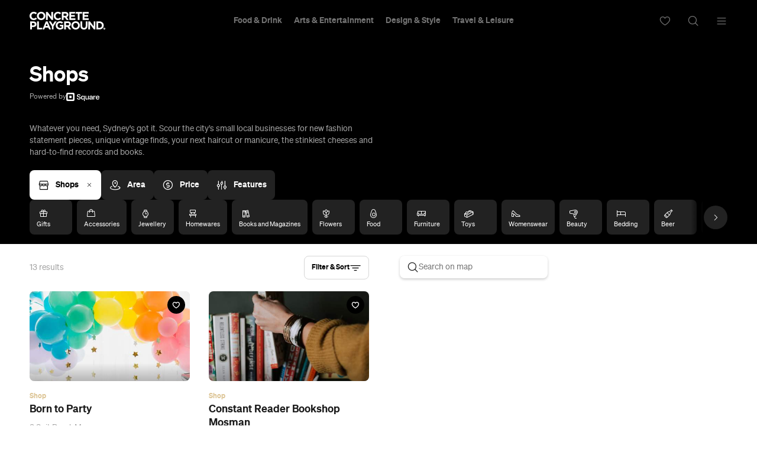

--- FILE ---
content_type: text/html; charset=UTF-8
request_url: https://concreteplayground.com/sydney/shops?suburb=Mosman
body_size: 30299
content:
<!DOCTYPE html>
<!--[if IE 7]><html class="ie ie7"><![endif]--><!--[if IE 8]><html class="ie ie8"><![endif]--><!--[if !(IE 7) | !(IE 8)  ]><!--><html lang="en-US">
<!--<![endif]-->
	<head>
        <meta http-equiv="Content-Type" content="text/html; charset=UTF-8">
		<meta http-equiv="X-UA-Compatible" content="IE=edge">
        <!-- Instant articles Sydney page claim meta -->
        <meta property="fb:pages" content="97795682847">
        <!-- Instant articles Auckland page claim meta -->
        <meta property="fb:pages" content="133315950071816">
        <!-- Instant articles Melbourne page claim meta -->
        <meta property="fb:pages" content="1421401194810611">
        <!-- Instant articles Brisbane page claim meta -->
        <meta property="fb:pages" content="768855606478261">
        <!-- Instant articles Wellington page claim meta -->
        <meta property="fb:pages" content="1442381596021209">
        <!-- Instant articles Perth page claim meta -->
        <meta property="fb:pages" content="262833777662148">

        <!-- Pinterest verify -->
        <meta name="“p:domain_verify”" content="“6c7c75fc132d57046f9a695d3a1c312f”/">

        <meta name="robots" content="max-image-preview:large">

                    <title>Sydney Shops</title>
        
		<meta name="apple-mobile-web-app-capable" content="yes">
		<meta name="mobile-web-app-capable" content="yes">
		<meta name="format-detection" content="telephone=no">
		<meta name="msapplication-tap-highlight" content="no">
			<meta property="fb:app_id" content="187120944656477">
			<meta property="fb:admins" content="728120878">
			<meta property="fb:admins" content="505457710">

        <link rel="preconnect" href="https://cdn.concreteplayground.com" crossorigin>

        
        <meta name="google-site-verification" content="2nycz7QAnuQIEeK-q9AFhRyUEmicw8nOCRDgT2Gx8OQ">

        
<meta name="viewport" content="width=device-width, initial-scale=1, user-scalable=0, minimal-ui">
<link rel="manifest" href="https://concreteplayground.com/content/themes/concrete-v3/manifest.json">
<meta name="theme-color" content="#000000">

<!-- iOS -->
<link rel="apple-touch-icon" sizes="57x57" href="https://concreteplayground.com/content/themes/concrete-v3/assets/images/icons-v2/apple-touch-icon/apple-touch-icon-57x57.png">
<link rel="apple-touch-icon" sizes="114x114" href="https://concreteplayground.com/content/themes/concrete-v3/assets/images/icons-v2/apple-touch-icon/apple-touch-icon-114x114.png">
<link rel="apple-touch-icon" sizes="72x72" href="https://concreteplayground.com/content/themes/concrete-v3/assets/images/icons-v2/apple-touch-icon/apple-touch-icon-72x72.png">
<link rel="apple-touch-icon" sizes="144x144" href="https://concreteplayground.com/content/themes/concrete-v3/assets/images/icons-v2/apple-touch-icon/apple-touch-icon-144x144.png">
<link rel="apple-touch-icon" sizes="60x60" href="https://concreteplayground.com/content/themes/concrete-v3/assets/images/icons-v2/apple-touch-icon/apple-touch-icon-60x60.png">
<link rel="apple-touch-icon" sizes="120x120" href="https://concreteplayground.com/content/themes/concrete-v3/assets/images/icons-v2/apple-touch-icon/apple-touch-icon-120x120.png">
<link rel="apple-touch-icon" sizes="76x76" href="https://concreteplayground.com/content/themes/concrete-v3/assets/images/icons-v2/apple-touch-icon/apple-touch-icon-76x76.png">
<link rel="apple-touch-icon" sizes="152x152" href="https://concreteplayground.com/content/themes/concrete-v3/assets/images/icons-v2/apple-touch-icon/apple-touch-icon-152x152.png">
<link rel="apple-touch-icon" sizes="180x180" href="https://concreteplayground.com/content/themes/concrete-v3/assets/images/icons-v2/apple-touch-icon/apple-touch-icon-180x180.png">

<!-- Favicon -->
<link rel="icon" type="image/png" href="https://concreteplayground.com/content/themes/concrete-v3/assets/images/icons-v2/favicon/favicon-192x192.png" sizes="192x192">
<link rel="icon" type="image/png" href="https://concreteplayground.com/content/themes/concrete-v3/assets/images/icons-v2/favicon/favicon-160x160.png" sizes="160x160">
<link rel="icon" type="image/png" href="https://concreteplayground.com/content/themes/concrete-v3/assets/images/icons-v2/favicon/favicon-96x96.png" sizes="96x96">
<link rel="icon" type="image/png" href="https://concreteplayground.com/content/themes/concrete-v3/assets/images/icons-v2/favicon/favicon-16x16.png" sizes="16x16">
<link rel="icon" type="image/png" href="https://concreteplayground.com/content/themes/concrete-v3/assets/images/icons-v2/favicon/favicon-32x32.png" sizes="32x32">
<link rel="shortcut icon" href="https://concreteplayground.com/content/themes/concrete-v3/assets/images/icons-v2/favicon/favicon.ico">

<!-- MStile -->
<meta name="msapplication-TileImage" content="https://concreteplayground.com/content/themes/concrete-v3/assets/images/icons-v2/mstile/mstile-150x150.png">
<meta name="msapplication-config" content="https://concreteplayground.com/content/themes/concrete-v3/browserconfig.xml">
<meta name="msapplication-TileColor" content="#000000">

<!-- Safari -->
<link rel="mask-icon" href="https://concreteplayground.com/content/themes/concrete-v3/assets/images/icons-v2/safari/safari-pinned-tab.svg" color="#000000">

        <link rel="preload" fetchpriority="high" as="image" href="https://concreteplayground.com/content/themes/concrete-v3/assets/images/concreteplayground-big.png">

        <!-- Preload banner images -->
        
        <link rel="alternate" type="application/rss+xml" href="https://concreteplayground.com/sydney/feed">

        <!-- HTML5 Shiv‎ -->
		<!--[if lt IE 9]>
		<script src="https://concreteplayground.com/content/themes/concrete-v3/assets/js/libs/html5-3.6.min.js"></script>
		<script type="text/javascript">
        document.getElementsByTagName('html')[0].className += ' ie-legacy ';
		window.oldIE = true;
		</script>
		<![endif]-->

		<!--[if lt IE 9]>
		<link rel="stylesheet" href="https://concreteplayground.com/content/themes/concrete-v3/assets/css/ie.css">
		<style type="text/css">
        .cover {
			-ms-behavior: url("https://concreteplayground.com/content/themes/concrete-v3/assets/css/backgroundsize.min.htc");
            behavior: url("https://concreteplayground.com/content/themes/concrete-v3/assets/css/backgroundsize.min.htc");
		}
        </style>
		<![endif]-->

            <script type="text/javascript">
        window.cp = {"site_url":"https:\/\/concreteplayground.com\/sydney\/","my_playground_url":false,"theme_url":"https:\/\/concreteplayground.com\/content\/themes\/concrete-v3","ajax_url":"https:\/\/concreteplayground.com\/wordpress\/wp-admin\/admin-ajax.php","region":"sydney","country_code":"au","fb_app_id":"187120944656477","enableLazyload":true,"is_directory":true}    </script>
    <meta name="robots" content="index, follow, max-image-preview:large, max-snippet:-1, max-video-preview:-1">

	<!-- This site is optimized with the Yoast SEO Premium plugin v26.2 (Yoast SEO v26.2) - https://yoast.com/wordpress/plugins/seo/ -->
	<link rel="canonical" href="https://concreteplayground.com/sydney/shops">
	<meta property="og:locale" content="en_US">
	<meta property="og:type" content="website">
	<meta property="og:url" content="https://concreteplayground.com/sydney/shops">
	<meta property="og:site_name" content="Concrete Playground">
	<meta name="twitter:card" content="summary_large_image">
	<!-- / Yoast SEO Premium plugin. -->


<style id="wp-img-auto-sizes-contain-inline-css" type="text/css">
img:is([sizes=auto i],[sizes^="auto," i]){contain-intrinsic-size:3000px 1500px}
/*# sourceURL=wp-img-auto-sizes-contain-inline-css */
</style>
<style id="classic-theme-styles-inline-css" type="text/css">
/*! This file is auto-generated */
.wp-block-button__link{color:#fff;background-color:#32373c;border-radius:9999px;box-shadow:none;text-decoration:none;padding:calc(.667em + 2px) calc(1.333em + 2px);font-size:1.125em}.wp-block-file__button{background:#32373c;color:#fff;text-decoration:none}
/*# sourceURL=/wp-includes/css/classic-themes.min.css */
</style>
<link rel="stylesheet" id="cp-dist-css" href="https://concreteplayground.com/content/themes/concrete-v3/assets/build/2056/style.min.css" type="text/css" media="screen">
<style id="xcurrent-critical-lazy-embeds-inline-css" type="text/css">
lite-youtube,lite-vimeo{background-color:#000;display:block;contain:content;background-position:center center;background-size:cover;position:relative}lite-youtube::after{content:"";display:block;padding-bottom:calc(100% / (16 / 9))}lite-youtube iframe{width:100%;height:100%;position:absolute;top:0;left:0}lite-youtube>.lty-playbtn{display:none}lite-vimeo{aspect-ratio:16/9}.lazy-embed,.lazy-embed--loaded{min-height:var(--mobile-height, 100px)}@media only screen and (min-width: 600px){.lazy-embed,.lazy-embed--loaded{min-height:var(--desktop-height, 100px)}}.embed-twitter-com blockquote.twitter-tweet{visibility:hidden;opacity:0}.embed-tiktok-com{min-height:743px;margin:18px 0 0}@media only screen and (min-width: 600px){.embed-tiktok-com{min-height:728px}}.embed-tiktok-com .tiktok-embed{visibility:hidden;opacity:0;margin:0}.embed-instagram-com{min-height:var(--mobile-height, 509px)}@media only screen and (min-width: 600px){.embed-instagram-com{min-height:var(--desktop-height, 663px)}}.embed-instagram-com blockquote.instagram-media{visibility:hidden;opacity:0}

/*# sourceURL=xcurrent-critical-lazy-embeds-inline-css */
</style>
<link rel="https://api.w.org/" href="https://concreteplayground.com/sydney/wp-json/"><link rel="EditURI" type="application/rsd+xml" title="RSD" href="https://concreteplayground.com/wordpress/xmlrpc.php?rsd">

    <script type="text/javascript">
        var ajaxurl = 'https://concreteplayground.com/wordpress/wp-admin/admin-ajax.php';
    </script>
    <!-- There is no amphtml version available for this URL. -->		<style type="text/css" id="wp-custom-css">
			.js-attach-widget .js-attach-widget { position: static; }		</style>
		        <meta name="description" content="Find shop reviews on Concrete Playground Sydney. The best guide to bars, restaurants and cafes in Sydney.">		<!-- Detect IE (new and legacy) browsers. -->
		<script type="text/javascript">
		if ((!!window.ActiveXObject && +(/msie\s(\d+)/i.exec(navigator.userAgent)[1])) || window.navigator.msPointerEnabled) {
			document.getElementsByTagName('html')[0].className += ' ie ';
		}
		</script>

        <script type="text/javascript">
          var fusetag = fusetag || { que: [] };
        </script>

        <script>
          var windowWidth = window.innerWidth;
          var screenType = '';
          if(windowWidth >= 1540) {
            screenType = 'WideDesktop';
          } else if(windowWidth >= 1280) {
            screenType = 'Desktop';
          } else if(windowWidth >= 868) {
            screenType = 'Tablet';
          } else {
            screenType = 'Mobile';
          }
        </script>

        <script type="text/javascript" class="ad-params">
        window.adParams = {};
        window.adParams.targeting = {};
        window.adParams.targeting['city'] = "sydney";
        window.adParams.targeting['user-type'] = "logged-out";
        window.adParams.targeting['screen_type'] = screenType;
        window.adParams.targeting["post-type"] ="directory";window.adParams.targeting["directory-type"] ="shops";adParams.targeting['temp'] = '17';
        </script>

        
<!-- Global Site Tag (gtag.js) - Google Analytics -->
<script async src="https://www.googletagmanager.com/gtag/js?id=UA-56623150-1"></script>
<script>
  window.dataLayer = window.dataLayer || [];
  function gtag(){dataLayer.push(arguments);}
  gtag('js', new Date());
  var dimensionsMetrics = {};
</script>

<!-- Set dimensions separately, for dynamicload to easily pick from the code -->
<script class="ga-dimensions">
    dimensionsMetrics.dimension1 = 'directory';dimensionsMetrics.dimension15 = 'sydney';dimensionsMetrics.dimension6 = 'Logged-out User';dimensionsMetrics.dimension7 = '';</script>

<script class="data-layer-obj">
  window.dataLayerObj = {
    'event': 'page_view',
    'page_type': 'directory',
    'headline': '',
    'article_id': '',
    'content_category': '', // or 'politics', 'celebrities', etc.
    'content_subcategory': '', // add additional subcategories if req.
    'article_type': '', // or 'paid', 'free'
    'author_id': '', // recommended if available
    'author_name': "",
    'publish_date': '',
    'publish_time': '',
    'feature_type': '', // or 'press release', etc.
    'article_tags': '',
    'region': 'sydney',
    'is_user_logged_in': 'Logged-out User'
  }
</script>

<script class="data-layer-obj-vinyl">
  window.dataLayerVinyl = {
    'AuthorCD': "",
    'CategoryCD': "",
    'TagsCD': "",
    'PubdateCD': '',
  }
</script>

<script>
  window['gtag_enable_tcf_support'] = true;
  // gtag('set', dimensionsMetrics);
  // gtag('config', 'UA-56623150-1');
  gtag('set', dataLayerObj);
  gtag('config', 'G-86CM906EWK');
  gtag('config', 'AW-850195807');


  // Vinyl
  let vinylMeasurementID = 'G-L8V4HEDPRH';
  gtag('config', vinylMeasurementID, {
    'send_page_view': false,
    'groups': 'vinyl.group'
  });
  if (window.dataLayerVinyl && typeof window.dataLayerVinyl === 'object') {
    gtag('event', 'articleView', Object.assign({}, dataLayerVinyl, {
      send_to: 'vinyl.group'
    }));
  }
</script>


<script>
  var dataLayerGTM = window.dataLayerGTM = window.dataLayerGTM || [];
  dataLayerGTM.push({
    'event': 'user_details',
    'user_id': '', // leave empty if not logged/subscribed
    'gender': '',
    'yob': '',
    'country': '',
  });

  dataLayerGTM.push(dataLayerObj);

</script>

<!-- Google Tag Manager -->
<script>(function(w,d,s,l,i){w[l]=w[l]||[];w[l].push({'gtm.start':
      new Date().getTime(),event:'gtm.js'});var f=d.getElementsByTagName(s)[0],
    j=d.createElement(s),dl=l!='dataLayer'?'&l='+l:'';j.async=true;j.src=
    'https://www.googletagmanager.com/gtm.js?id='+i+dl;f.parentNode.insertBefore(j,f);
  })(window,document,'script','dataLayerGTM','GTM-WKPCG2');</script>
<!-- End Google Tag Manager -->


<!-- Begin Pinterest Tag -->
<script>
  !function(e){if(!window.pintrk){window.pintrk=function()
  {window.pintrk.queue.push(Array.prototype.slice.call(arguments))};var
    n=window.pintrk;n.queue=[],n.version="3.0";var
    t=document.createElement("script");t.async=!0,t.src=e;var
    r=document.getElementsByTagName("script")[0];r.parentNode.insertBefore(t,r)}}
  ("https://s.pinimg.com/ct/core.js");

  pintrk('load','2613525400576', { em: '<user_email_address>', });
  pintrk('page');
</script>

<!-- Pinterest Events -->
<script>
  /*pagevisit event*/
  function pinPV(){
    (/concreteplayground.com\//.test(location.host + location.pathname) == true) && pintrk('track', 'pagevisit',{
      np: 'generator',
    })}
  document.readyState == 'complete' ? pinPV() : window.addEventListener('load', pinPV);


</script>
<!-- End Pinterest Tag -->


        <!-- Facebook Pixel Code -->
        <script>
            window.addEventListener( 'load', function() {
                setTimeout( function() {
                    !function(f,b,e,v,n,t,s)
                    {if(f.fbq)return;n=f.fbq=function(){n.callMethod?
                        n.callMethod.apply(n,arguments):n.queue.push(arguments)};
                        if(!f._fbq)f._fbq=n;n.push=n;n.loaded=!0;n.version='2.0';
                        n.queue=[];t=b.createElement(e);t.async=!0;
                        t.src=v;s=b.getElementsByTagName(e)[0];
                        s.parentNode.insertBefore(t,s)}(window,document,'script',
                        'https://connect.facebook.net/en_US/fbevents.js');


                                                fbq('init', '632425723581464');
                              fbq('init', '243859349395737');
                              fbq('track', 'PageView');
                    
                    window.dispatchEvent(new Event('CP::fbevents:init'));
                }, 1800 );
            } );
        </script>
        <!-- End Facebook Pixel Code -->


    <!-- NUDGE SCRIPT for SPECIFIC POST -->
            <style>
            [data-module="pushmenu"] .menustrip > li.cb > a {
                color: #ddc596;
            }
        </style>
        <link rel="preconnect" href="https://adservice.google.com/">
        <link rel="preconnect" href="https://googleads.g.doubleclick.net/">
        <link rel="preconnect" href="https://www.googletagservices.com/">
        <link rel="preconnect" href="https://tpc.googlesyndication.com/">
        <script defer data-delay="100" data-src="//pagead2.googlesyndication.com/pagead/js/adsbygoogle.js"></script>
        <script>
            (adsbygoogle = window.adsbygoogle || []).push({
                google_ad_client: "ca-pub-8351508320210963",
                enable_page_level_ads: true
            });
        </script>

        

        
    </head>

	<body class="   sydney page-directory  " data-category="" data-body-template="" data-color-header-bg="" data-color-header-text="" style="">
            <style>
    html {
        margin-top: 0 !important;
    }
    .cpadminbar {
        display: none;
    }
    </style>
        <!-- Google Tag Manager (noscript) -->
    <noscript><iframe src="https://www.googletagmanager.com/ns.html?id=GTM-WKPCG2" height="0" width="0" style="display:none;visibility:hidden"></iframe></noscript>
    <!-- End Google Tag Manager (noscript) -->
        <div id="fb-root"></div>
        <script>
        (function(d, s, id) {
            var js, fjs = d.getElementsByTagName(s)[0];
            if (d.getElementById(id)) return;
            js = d.createElement(s); js.id = id;
            js.src = "//connect.facebook.net/en_GB/sdk.js#xfbml=1&amp;version=v2.5";
            js.async = true;

            window.addEventListener( 'load', function() {
                setTimeout( function() {
                    fjs.parentNode.insertBefore(js, fjs);
                }, 5000 );
            } );
        }(document, 'script', 'facebook-jssdk'));

        window.fbAsyncInit = function() {
            FB.init({
                appId      : 187120944656477,
                xfbml      : true,
                version    : 'v2.5'
            });
            window.addEventListener( 'load', function() {
                setTimeout( function() {
                    window.dispatchEvent(new Event('CP::facebook:init'));
                }, 6000 );
            } );
        };
        </script>
        <script>
            (function () {
                var showCtaStr = localStorage.getItem('playlists.showCTA');
                var showCta = JSON.parse(showCtaStr);
                if(showCta && !showCta.value) {
                    var body = document.querySelector('body');
                    body.classList.add('hide-playlist-cta');
                }
            })();
        </script>

        
		<div class="wrapper with-horizontal-menu">
            <div class="main-container">
            <div class="mobile-nearby-places-ad-top-header"></div>

			<div id="masterhead-container">
    <header id="masterhead" data-username="" class="">
        <div class="logo">
            <a href="https://concreteplayground.com/sydney/">
                                <svg version="1.1" width="127.77" height="30" viewbox="0 0 644.12 151.22667" xmlns="http://www.w3.org/2000/svg" xmlns:svg="http://www.w3.org/2000/svg">
  <g id="g8" inkscape:groupmode="layer" inkscape:label="ink_ext_XXXXXX" transform="matrix(1.3333333,0,0,-1.3333333,0,151.22667)">
    <g id="g10" transform="scale(0.1)">
      <path d="m 0,868.457 v 1.465 c 0,145.268 109.492,264.248 266.445,264.248 96.36,0 154.024,-32.12 201.477,-78.84 l -71.543,-82.486 c -39.414,35.766 -79.57,57.676 -130.664,57.676 -86.145,0 -148.188,-71.543 -148.188,-159.141 v -1.457 c 0,-87.598 60.586,-160.598 148.188,-160.598 58.394,0 94.168,23.364 134.312,59.856 l 71.536,-72.266 C 419.004,640.703 360.605,605.664 262.063,605.664 111.688,605.664 0,721.73 0,868.457" style="fill:currentColor;fill-opacity:1;fill-rule:nonzero;stroke:none" id="path12"></path>
      <path d="m 894.617,868.457 v 1.465 c 0,87.598 -64.234,160.598 -154.754,160.598 -90.515,0 -153.3,-71.543 -153.3,-159.141 v -1.457 c 0,-87.598 64.238,-160.598 154.753,-160.598 90.52,0 153.301,71.535 153.301,159.133 z m -425.586,0 v 1.465 c 0,145.268 114.614,264.248 272.285,264.248 157.676,0 270.824,-117.53 270.824,-262.791 v -1.457 c 0,-145.274 -114.601,-264.258 -272.277,-264.258 -157.675,0 -270.832,117.527 -270.832,262.793" style="fill:currentColor;fill-opacity:1;fill-rule:nonzero;stroke:none" id="path14"></path>
      <path d="m 1046.98,1125.41 h 103.66 l 239.43,-314.617 v 314.617 h 110.96 V 614.426 H 1405.4 L 1157.93,939.27 V 614.426 h -110.95 v 510.984" style="fill:currentColor;fill-opacity:1;fill-rule:nonzero;stroke:none" id="path16"></path>
      <path d="m 1542.79,868.457 v 1.465 c 0,145.268 109.5,264.248 266.45,264.248 96.36,0 154.02,-32.12 201.47,-78.84 l -71.53,-82.486 c -39.42,35.766 -79.57,57.676 -130.67,57.676 -86.14,0 -148.19,-71.543 -148.19,-159.141 v -1.457 c 0,-87.598 60.59,-160.598 148.19,-160.598 58.39,0 94.17,23.364 134.31,59.856 l 71.55,-72.266 c -52.56,-56.211 -110.96,-91.25 -209.51,-91.25 -150.38,0 -262.07,116.066 -262.07,262.793" style="fill:currentColor;fill-opacity:1;fill-rule:nonzero;stroke:none" id="path18"></path>
      <path d="m 2279.86,877.219 c 54.74,0 86.13,29.199 86.13,72.261 v 1.465 c 0,48.176 -33.57,73.005 -88.33,73.005 H 2165.98 V 877.219 Z m -226.3,248.191 h 233.59 c 64.97,0 115.35,-18.25 148.95,-51.82 28.48,-28.47 43.81,-68.63 43.81,-116.805 v -1.465 c 0,-82.476 -44.54,-134.312 -109.53,-158.394 l 124.86,-182.5 H 2363.8 l -109.5,163.515 h -1.45 -86.87 V 614.426 h -112.42 v 510.984" style="fill:currentColor;fill-opacity:1;fill-rule:nonzero;stroke:none" id="path20"></path>
      <path d="M 2538.67,1125.41 H 2924.1 L 2881.82,1025.4 H 2650.36 V 921.75 h 240.89 V 821.738 H 2650.36 V 714.434 h 277.39 V 614.426 h -389.08 v 510.984" style="fill:currentColor;fill-opacity:1;fill-rule:nonzero;stroke:none" id="path22"></path>
      <path d="m 3078.54,1021.76 h -155.47 l 43.88,103.65 h 379.5 V 1021.76 H 3190.97 V 614.426 h -112.43 v 407.334" style="fill:currentColor;fill-opacity:1;fill-rule:nonzero;stroke:none" id="path24"></path>
      <path d="m 3384.44,1125.41 h 385.43 V 1025.4 H 3496.13 V 921.75 h 240.89 V 821.738 H 3496.13 V 714.434 h 277.4 V 614.426 h -389.09 v 510.984" style="fill:currentColor;fill-opacity:1;fill-rule:nonzero;stroke:none" id="path26"></path>
      <path d="m 238.289,262.051 c 56.215,0 89.055,33.586 89.055,77.383 v 1.457 c 0,50.371 -35.039,77.382 -91.239,77.382 H 149.23 V 262.051 Z M 36.8164,519.734 H 245.586 c 121.914,0 195.637,-72.261 195.637,-176.648 v -1.465 c 0,-118.254 -91.977,-179.57 -206.582,-179.57 H 149.23 V 8.75 H 36.8164 v 510.984" style="fill:currentColor;fill-opacity:1;fill-rule:nonzero;stroke:none" id="path28"></path>
      <path d="M 478.895,519.734 H 591.316 V 110.949 H 823.379 L 780.266,8.75 H 478.895 v 510.984" style="fill:currentColor;fill-opacity:1;fill-rule:nonzero;stroke:none" id="path30"></path>
      <path d="m 1160.21,222.637 -67.89,165.703 -67.89,-165.703 z m -118.26,300.754 h 103.66 L 1364.6,8.75 h -117.52 l -46.72,114.609 H 984.285 L 937.566,8.75 H 822.961 l 218.989,514.641" style="fill:currentColor;fill-opacity:1;fill-rule:nonzero;stroke:none" id="path32"></path>
      <path d="m 1420.09,210.227 -196.37,309.507 h 131.4 l 121.9,-205.125 124.1,205.125 h 127.75 L 1532.5,212.414 V 8.75 h -112.41 v 201.477" style="fill:currentColor;fill-opacity:1;fill-rule:nonzero;stroke:none" id="path34"></path>
      <path d="m 1667.53,262.781 v 1.469 c 0,145.262 113.14,264.246 267.9,264.246 91.98,0 147.46,-24.812 200.74,-70.078 l -70.8,-85.41 c -39.42,32.851 -74.46,51.836 -133.59,51.836 -81.76,0 -146.72,-72.278 -146.72,-159.141 v -1.453 c 0,-93.437 64.24,-162.059 154.75,-162.059 40.88,0 77.38,10.219 105.84,30.661 v 73 h -113.14 v 97.078 h 221.91 V 81.0195 C 2101.87,36.4883 2029.6,0 1936.16,0 1777.02,0 1667.53,111.68 1667.53,262.781" style="fill:currentColor;fill-opacity:1;fill-rule:nonzero;stroke:none" id="path36"></path>
      <path d="m 2437.91,271.543 c 54.75,0 86.13,29.199 86.13,72.266 v 1.464 c 0,48.172 -33.57,73 -88.33,73 h -111.72 v -146.73 z m -226.34,248.191 h 233.64 c 64.97,0 115.34,-18.25 148.91,-51.824 28.48,-28.469 43.8,-68.621 43.8,-116.797 v -1.465 c 0,-82.48 -44.52,-134.316 -109.5,-158.398 L 2653.24,8.75 h -131.38 l -109.54,163.516 h -1.47 -86.86 V 8.75 h -112.42 v 510.984" style="fill:currentColor;fill-opacity:1;fill-rule:nonzero;stroke:none" id="path38"></path>
      <path d="m 3094.82,262.781 v 1.469 c 0,87.598 -64.23,160.594 -154.75,160.594 -90.52,0 -153.29,-71.543 -153.29,-159.141 v -1.453 c 0,-87.602 64.24,-160.602 154.74,-160.602 90.53,0 153.3,71.54 153.3,159.133 z m -425.58,0 v 1.469 c 0,145.262 114.61,264.246 272.28,264.246 157.68,0 270.82,-117.527 270.82,-262.793 V 264.25 C 3212.34,118.969 3097.74,0 2940.07,0 2782.39,0 2669.24,117.52 2669.24,262.781" style="fill:currentColor;fill-opacity:1;fill-rule:nonzero;stroke:none" id="path40"></path>
      <path d="m 3248.91,227.742 v 291.992 h 112.42 v -289.07 c 0,-83.215 41.6,-126.285 110.21,-126.285 68.63,0 110.23,41.605 110.23,122.633 v 292.722 h 112.42 V 231.398 c 0,-154.7574 -86.87,-230.67925 -224.1,-230.67925 -137.24,0 -221.18,76.65235 -221.18,227.02325" style="fill:currentColor;fill-opacity:1;fill-rule:nonzero;stroke:none" id="path42"></path>
      <path d="m 3748.43,519.734 h 103.65 l 239.43,-314.617 v 314.617 h 110.96 V 8.75 h -95.62 L 3859.38,333.594 V 8.75 h -110.95 v 510.984" style="fill:currentColor;fill-opacity:1;fill-rule:nonzero;stroke:none" id="path44"></path>
      <path d="m 4461.61,110.211 c 91.97,0 154.02,62.055 154.02,152.57 v 1.469 c 0,90.516 -62.05,154.023 -154.02,154.023 h -86.87 V 110.211 Z m -199.29,409.523 h 199.29 c 160.6,0 271.55,-110.222 271.55,-254.031 v -1.453 c 0,-143.809 -110.95,-255.5 -271.55,-255.5 h -199.29 v 510.984" style="fill:currentColor;fill-opacity:1;fill-rule:nonzero;stroke:none" id="path46"></path>
      <path d="m 4774.93,75.1484 h -11.17 V 60.4688 h 11.39 c 5.48,0 8.62,2.9218 8.62,7.2304 v 0.1289 c 0,4.8321 -3.37,7.3203 -8.84,7.3203" style="fill:currentColor;fill-opacity:1;fill-rule:nonzero;stroke:none" id="path48"></path>
      <path d="m 4783.54,34.1602 -10.95,16.3711 h -8.83 V 34.1602 h -11.25 v 51.1406 h 23.37 c 6.49,0 11.54,-1.8203 14.9,-5.1797 2.84,-2.8516 4.39,-6.8828 4.39,-11.6992 v -0.1406 c 0,-8.2618 -4.46,-13.4415 -10.96,-15.8594 L 4796.7,34.1602 Z M 4772.1,118.73 c -33.09,0 -59.16,-26.8902 -59.16,-58.9995 v -0.3321 c 0,-32.0976 25.75,-58.667931 58.85,-58.667931 33.07,0 59.16,26.898431 59.16,59.000031 v 0.3281 c 0,32.1133 -25.76,58.6714 -58.85,58.6714" style="fill:currentColor;fill-opacity:1;fill-rule:nonzero;stroke:none" id="path50"></path>
    </g>
  </g>
</svg>            </a>
        </div>

                        <ul class="nav-links">
                            <li class="nav-item masterhead-dropdown food-drink" data-dropdown-menu="food-drink"><a href="https://concreteplayground.com/sydney/category/food-drink" data-tracking-cat="Header Nav" data-tracking-action="Click">Food &amp; Drink</a></li>
                            <li class="nav-item masterhead-dropdown arts-entertainment" data-dropdown-menu="arts-entertainment"><a href="https://concreteplayground.com/sydney/category/arts-entertainment" data-tracking-cat="Header Nav" data-tracking-action="Click">Arts &amp; Entertainment</a></li>
                            <li class="nav-item masterhead-dropdown design-style" data-dropdown-menu="design-style"><a href="https://concreteplayground.com/sydney/category/design-style" data-tracking-cat="Header Nav" data-tracking-action="Click">Design &amp; Style</a></li>
                            <li class="nav-item masterhead-dropdown travel-leisure" data-dropdown-menu="travel-leisure"><a href="https://concreteplayground.com/sydney/category/travel-leisure" data-tracking-cat="Header Nav" data-tracking-action="Click">Travel &amp; Leisure</a></li>
            

                    </ul>

        <div class="header-icons">
            <a href="https://concreteplayground.com/sydney/my-playground/"><i class="ph ph-heart"></i></a>
            <a href="#" class="search-icon"><i class="ph ph-magnifying-glass"></i></a>
            <a href="#" class="menu-toggle"><i class="ph ph-list"></i></a>
        </div>

            </header>
    <div class="masterhead-dropdown__overlay"></div>
<div class="masterhead-dropdown-hover-region"></div>
<div class="masterhead-dropdown-menus">
  <div class="masterhead-dropdown-menus__top-offset">
          <div class="masterhead-dropdown-menu masterhead-dropdown-menu--food-drink">
        <div class="masterhead-dropdown-menu__vertical-motion">
          <div class="masterhead-dropdown-menu__shell">
            <div class="masterhead-dropdown-menu__left-wrapper">
              <div class="masterhead-dropdown-menu__columns">
                <div class="masterhead-dropdown-menu__col">
                  <h3 class="has-link"><a href="https://concreteplayground.com/sydney/category/food-drink">Food &amp; Drink<span aria-hidden="true" data-arrow="true"><i class="ph ph-arrow-right"></i></span></a></h3>
                                      <a href="https://concreteplayground.com/sydney/category/food-drink/drink">Drink<span aria-hidden="true" data-arrow="true"><i class="ph ph-arrow-right"></i></span></a>
                                      <a href="https://concreteplayground.com/sydney/category/food-drink/food-2">Food<span aria-hidden="true" data-arrow="true"><i class="ph ph-arrow-right"></i></span></a>
                                      <a href="https://concreteplayground.com/sydney/category/food-drink/nightlife">Nightlife<span aria-hidden="true" data-arrow="true"><i class="ph ph-arrow-right"></i></span></a>
                                  </div>

                <div class="masterhead-dropdown-menu__col">
                  <h3>Directory</h3>
                                        <a href="https://concreteplayground.com/sydney/latest/?categories=food-drink">News<span aria-hidden="true" data-arrow="true"><i class="ph ph-arrow-right"></i></span></a>
                                        <a href="https://concreteplayground.com/sydney/guides/?categories=food-drink">Guides<span aria-hidden="true" data-arrow="true"><i class="ph ph-arrow-right"></i></span></a>
                                        <a href="https://concreteplayground.com/sydney/events/?categories=food-drink">Events<span aria-hidden="true" data-arrow="true"><i class="ph ph-arrow-right"></i></span></a>
                                        <a href="https://concreteplayground.com/sydney/restaurants/?categories=food-drink">Restaurants<span aria-hidden="true" data-arrow="true"><i class="ph ph-arrow-right"></i></span></a>
                                        <a href="https://concreteplayground.com/sydney/bars/?categories=food-drink">Bars<span aria-hidden="true" data-arrow="true"><i class="ph ph-arrow-right"></i></span></a>
                                        <a href="https://concreteplayground.com/sydney/cafes/?categories=food-drink">Cafes<span aria-hidden="true" data-arrow="true"><i class="ph ph-arrow-right"></i></span></a>
                                        <a href="https://concreteplayground.com/sydney/pubs/?categories=food-drink">Pubs<span aria-hidden="true" data-arrow="true"><i class="ph ph-arrow-right"></i></span></a>
                                        <a href="https://concreteplayground.com/sydney/things-to-do/?categories=food-drink">Things to Do<span aria-hidden="true" data-arrow="true"><i class="ph ph-arrow-right"></i></span></a>
                                        <a href="https://concreteplayground.com/sydney/shops/?categories=food-drink">Shops<span aria-hidden="true" data-arrow="true"><i class="ph ph-arrow-right"></i></span></a>
                                        <a href="https://trips.concreteplayground.com">Trips<span aria-hidden="true" data-arrow="true"><i class="ph ph-arrow-right"></i></span></a>
                                  </div>

                <div class="masterhead-dropdown-menu__col">
<!--                  <h3>Features</h3>-->
<!--                  <a href="#">The Agenda<span aria-hidden="true" data-arrow="true"><i class="ph ph-arrow-right"></i></span></a>-->
<!--                  <a href="#">The Hit List<span aria-hidden="true" data-arrow="true"><i class="ph ph-arrow-right"></i></span></a>-->
<!--                  <a href="#">Interviews<span aria-hidden="true" data-arrow="true"><i class="ph ph-arrow-right"></i></span></a>-->

                    <h3>Discover</h3>
                    <a href="https://concreteplayground.com/sydney/featured/">Featured<span aria-hidden="true" data-arrow="true"><i class="ph ph-arrow-right"></i></span></a>
                    <a href="https://concreteplayground.com/sydney/nearest/">Nearby<span aria-hidden="true" data-arrow="true"><i class="ph ph-arrow-right"></i></span></a>
                    <a href="https://concreteplayground.com/sydney/popular/">Popular<span aria-hidden="true" data-arrow="true"><i class="ph ph-arrow-right"></i></span></a>
                    <a href="/sydney/latest">Latest<span aria-hidden="true" data-arrow="true"><i class="ph ph-arrow-right"></i></span></a>
                </div>
              </div>
            </div>
            <div class="masterhead-dropdown-menu__right-wrapper">
              <div class="masterhead-dropdown-menu__col masterhead-dropdown-menu__col-right">
                <h3>Search Concrete Playground</h3>
                <div class="masterhead-dropdown-menu__col-right-items">
                  <a class="masterhead-dropdown-menu__col-right-item" href="https://concreteplayground.com/sydney/listings" target="_blank">
                    <div class="masterhead-dropdown-menu__col-right-item__logo">
                      <i class="ph ph-storefront"></i>
                    </div>
                    <div class="masterhead-dropdown-menu__col-right-item__banner">
                      <div class="masterhead-dropdown-menu__col-right-item__banner-title">
                        Directory<span aria-hidden="true" data-arrow="true"><i class="ph ph-arrow-right"></i></span>
                      </div>
                      <div class="masterhead-dropdown-menu__col-right-item__banner-subtitle">
                        Discover Sydney's best restaurants, cafes, bars, pubs and shops. 
                      </div>
                    </div>
                  </a>

                  <a class="masterhead-dropdown-menu__col-right-item" href="https://concreteplayground.com/sydney/events" target="_blank">
                    <div class="masterhead-dropdown-menu__col-right-item__logo">
                      <i class="ph ph-calendar-blank"></i>
                    </div>
                    <div class="masterhead-dropdown-menu__col-right-item__banner">
                      <div class="masterhead-dropdown-menu__col-right-item__banner-title">
                        Calendar<span aria-hidden="true" data-arrow="true"><i class="ph ph-arrow-right"></i></span>
                      </div>
                      <div class="masterhead-dropdown-menu__col-right-item__banner-subtitle">
                        Experience the best and brightest events in town. 
                      </div>
                    </div>
                  </a>

<!--                  <a class="masterhead-dropdown-menu__col-right-item" href="#" target="_blank">-->
<!--                    <div class="masterhead-dropdown-menu__col-right-item__logo">-->
<!--                      <i class="ph ph-map-trifold"></i>-->
<!--                    </div>-->
<!--                    <div class="masterhead-dropdown-menu__col-right-item__banner">-->
<!--                      <div class="masterhead-dropdown-menu__col-right-item__banner-title">-->
<!--                        Map<span aria-hidden="true" data-arrow="true"><i class="ph ph-arrow-right"></i></span>-->
<!--                      </div>-->
<!--                      <div class="masterhead-dropdown-menu__col-right-item__banner-subtitle">-->
<!--                        Uncover all the city has to offer using a convenient map.-->
<!--                      </div>-->
<!--                    </div>-->
<!--                  </a>-->

<!--                  <a class="masterhead-dropdown-menu__col-right-item" href="#" target="_blank">-->
<!--                    <div class="masterhead-dropdown-menu__col-right-item__logo">-->
<!--                      <i class="ph ph-signpost"></i>-->
<!--                    </div>-->
<!--                    <div class="masterhead-dropdown-menu__col-right-item__banner">-->
<!--                      <div class="masterhead-dropdown-menu__col-right-item__banner-title">-->
<!--                        Playmaker<span aria-hidden="true" data-arrow="true"><i class="ph ph-arrow-right"></i></span>-->
<!--                      </div>-->
<!--                      <div class="masterhead-dropdown-menu__col-right-item__banner-subtitle">-->
<!--                        Get personalised recommendations tailored to your interests.-->
<!--                      </div>-->
<!--                    </div>-->
<!--                  </a>-->
                </div>

              </div>
            </div>
          </div>
        </div>
      </div>
          <div class="masterhead-dropdown-menu masterhead-dropdown-menu--arts-entertainment">
        <div class="masterhead-dropdown-menu__vertical-motion">
          <div class="masterhead-dropdown-menu__shell">
            <div class="masterhead-dropdown-menu__left-wrapper">
              <div class="masterhead-dropdown-menu__columns">
                <div class="masterhead-dropdown-menu__col">
                  <h3 class="has-link"><a href="https://concreteplayground.com/sydney/category/arts-entertainment">Arts &amp; Entertainment<span aria-hidden="true" data-arrow="true"><i class="ph ph-arrow-right"></i></span></a></h3>
                                      <a href="https://concreteplayground.com/sydney/category/arts-entertainment/art">Art<span aria-hidden="true" data-arrow="true"><i class="ph ph-arrow-right"></i></span></a>
                                      <a href="https://concreteplayground.com/sydney/category/arts-entertainment/culture">Culture<span aria-hidden="true" data-arrow="true"><i class="ph ph-arrow-right"></i></span></a>
                                      <a href="https://concreteplayground.com/sydney/category/arts-entertainment/film-tv">Film &amp; TV<span aria-hidden="true" data-arrow="true"><i class="ph ph-arrow-right"></i></span></a>
                                      <a href="https://concreteplayground.com/sydney/category/arts-entertainment/music">Music<span aria-hidden="true" data-arrow="true"><i class="ph ph-arrow-right"></i></span></a>
                                      <a href="https://concreteplayground.com/sydney/category/arts-entertainment/stage-arts-entertainment-2">Stage<span aria-hidden="true" data-arrow="true"><i class="ph ph-arrow-right"></i></span></a>
                                  </div>

                <div class="masterhead-dropdown-menu__col">
                  <h3>Directory</h3>
                                        <a href="https://concreteplayground.com/sydney/latest/?categories=arts-entertainment">News<span aria-hidden="true" data-arrow="true"><i class="ph ph-arrow-right"></i></span></a>
                                        <a href="https://concreteplayground.com/sydney/guides/?categories=arts-entertainment">Guides<span aria-hidden="true" data-arrow="true"><i class="ph ph-arrow-right"></i></span></a>
                                        <a href="https://concreteplayground.com/sydney/events/?categories=arts-entertainment">Events<span aria-hidden="true" data-arrow="true"><i class="ph ph-arrow-right"></i></span></a>
                                        <a href="https://concreteplayground.com/sydney/bars/?categories=arts-entertainment">Bars<span aria-hidden="true" data-arrow="true"><i class="ph ph-arrow-right"></i></span></a>
                                        <a href="https://concreteplayground.com/sydney/things-to-do/?categories=arts-entertainment">Things to Do<span aria-hidden="true" data-arrow="true"><i class="ph ph-arrow-right"></i></span></a>
                                        <a href="https://concreteplayground.com/sydney/shops/?categories=arts-entertainment">Shops<span aria-hidden="true" data-arrow="true"><i class="ph ph-arrow-right"></i></span></a>
                                        <a href="https://trips.concreteplayground.com">Trips<span aria-hidden="true" data-arrow="true"><i class="ph ph-arrow-right"></i></span></a>
                                  </div>

                <div class="masterhead-dropdown-menu__col">
<!--                  <h3>Features</h3>-->
<!--                  <a href="#">The Agenda<span aria-hidden="true" data-arrow="true"><i class="ph ph-arrow-right"></i></span></a>-->
<!--                  <a href="#">The Hit List<span aria-hidden="true" data-arrow="true"><i class="ph ph-arrow-right"></i></span></a>-->
<!--                  <a href="#">Interviews<span aria-hidden="true" data-arrow="true"><i class="ph ph-arrow-right"></i></span></a>-->

                    <h3>Discover</h3>
                    <a href="https://concreteplayground.com/sydney/featured/">Featured<span aria-hidden="true" data-arrow="true"><i class="ph ph-arrow-right"></i></span></a>
                    <a href="https://concreteplayground.com/sydney/nearest/">Nearby<span aria-hidden="true" data-arrow="true"><i class="ph ph-arrow-right"></i></span></a>
                    <a href="https://concreteplayground.com/sydney/popular/">Popular<span aria-hidden="true" data-arrow="true"><i class="ph ph-arrow-right"></i></span></a>
                    <a href="/sydney/latest">Latest<span aria-hidden="true" data-arrow="true"><i class="ph ph-arrow-right"></i></span></a>
                </div>
              </div>
            </div>
            <div class="masterhead-dropdown-menu__right-wrapper">
              <div class="masterhead-dropdown-menu__col masterhead-dropdown-menu__col-right">
                <h3>Search Concrete Playground</h3>
                <div class="masterhead-dropdown-menu__col-right-items">
                  <a class="masterhead-dropdown-menu__col-right-item" href="https://concreteplayground.com/sydney/listings" target="_blank">
                    <div class="masterhead-dropdown-menu__col-right-item__logo">
                      <i class="ph ph-storefront"></i>
                    </div>
                    <div class="masterhead-dropdown-menu__col-right-item__banner">
                      <div class="masterhead-dropdown-menu__col-right-item__banner-title">
                        Directory<span aria-hidden="true" data-arrow="true"><i class="ph ph-arrow-right"></i></span>
                      </div>
                      <div class="masterhead-dropdown-menu__col-right-item__banner-subtitle">
                        Discover Sydney's best restaurants, cafes, bars, pubs and shops. 
                      </div>
                    </div>
                  </a>

                  <a class="masterhead-dropdown-menu__col-right-item" href="https://concreteplayground.com/sydney/events" target="_blank">
                    <div class="masterhead-dropdown-menu__col-right-item__logo">
                      <i class="ph ph-calendar-blank"></i>
                    </div>
                    <div class="masterhead-dropdown-menu__col-right-item__banner">
                      <div class="masterhead-dropdown-menu__col-right-item__banner-title">
                        Calendar<span aria-hidden="true" data-arrow="true"><i class="ph ph-arrow-right"></i></span>
                      </div>
                      <div class="masterhead-dropdown-menu__col-right-item__banner-subtitle">
                        Experience the best and brightest events in town. 
                      </div>
                    </div>
                  </a>

<!--                  <a class="masterhead-dropdown-menu__col-right-item" href="#" target="_blank">-->
<!--                    <div class="masterhead-dropdown-menu__col-right-item__logo">-->
<!--                      <i class="ph ph-map-trifold"></i>-->
<!--                    </div>-->
<!--                    <div class="masterhead-dropdown-menu__col-right-item__banner">-->
<!--                      <div class="masterhead-dropdown-menu__col-right-item__banner-title">-->
<!--                        Map<span aria-hidden="true" data-arrow="true"><i class="ph ph-arrow-right"></i></span>-->
<!--                      </div>-->
<!--                      <div class="masterhead-dropdown-menu__col-right-item__banner-subtitle">-->
<!--                        Uncover all the city has to offer using a convenient map.-->
<!--                      </div>-->
<!--                    </div>-->
<!--                  </a>-->

<!--                  <a class="masterhead-dropdown-menu__col-right-item" href="#" target="_blank">-->
<!--                    <div class="masterhead-dropdown-menu__col-right-item__logo">-->
<!--                      <i class="ph ph-signpost"></i>-->
<!--                    </div>-->
<!--                    <div class="masterhead-dropdown-menu__col-right-item__banner">-->
<!--                      <div class="masterhead-dropdown-menu__col-right-item__banner-title">-->
<!--                        Playmaker<span aria-hidden="true" data-arrow="true"><i class="ph ph-arrow-right"></i></span>-->
<!--                      </div>-->
<!--                      <div class="masterhead-dropdown-menu__col-right-item__banner-subtitle">-->
<!--                        Get personalised recommendations tailored to your interests.-->
<!--                      </div>-->
<!--                    </div>-->
<!--                  </a>-->
                </div>

              </div>
            </div>
          </div>
        </div>
      </div>
          <div class="masterhead-dropdown-menu masterhead-dropdown-menu--design-style">
        <div class="masterhead-dropdown-menu__vertical-motion">
          <div class="masterhead-dropdown-menu__shell">
            <div class="masterhead-dropdown-menu__left-wrapper">
              <div class="masterhead-dropdown-menu__columns">
                <div class="masterhead-dropdown-menu__col">
                  <h3 class="has-link"><a href="https://concreteplayground.com/sydney/category/design-style">Design &amp; Style<span aria-hidden="true" data-arrow="true"><i class="ph ph-arrow-right"></i></span></a></h3>
                                      <a href="https://concreteplayground.com/sydney/category/design-style/design">Design<span aria-hidden="true" data-arrow="true"><i class="ph ph-arrow-right"></i></span></a>
                                      <a href="https://concreteplayground.com/sydney/category/design-style/fashion">Fashion<span aria-hidden="true" data-arrow="true"><i class="ph ph-arrow-right"></i></span></a>
                                      <a href="https://concreteplayground.com/sydney/category/design-style/sustainability">Sustainability<span aria-hidden="true" data-arrow="true"><i class="ph ph-arrow-right"></i></span></a>
                                      <a href="https://concreteplayground.com/sydney/category/design-style/technology">Technology<span aria-hidden="true" data-arrow="true"><i class="ph ph-arrow-right"></i></span></a>
                                  </div>

                <div class="masterhead-dropdown-menu__col">
                  <h3>Directory</h3>
                                        <a href="https://concreteplayground.com/sydney/latest/?categories=design-style">News<span aria-hidden="true" data-arrow="true"><i class="ph ph-arrow-right"></i></span></a>
                                        <a href="https://concreteplayground.com/sydney/guides/?categories=design-style">Guides<span aria-hidden="true" data-arrow="true"><i class="ph ph-arrow-right"></i></span></a>
                                        <a href="https://concreteplayground.com/sydney/events/?categories=design-style">Events<span aria-hidden="true" data-arrow="true"><i class="ph ph-arrow-right"></i></span></a>
                                        <a href="https://concreteplayground.com/sydney/things-to-do/?categories=design-style">Things to Do<span aria-hidden="true" data-arrow="true"><i class="ph ph-arrow-right"></i></span></a>
                                        <a href="https://concreteplayground.com/sydney/shops/?categories=design-style">Shops<span aria-hidden="true" data-arrow="true"><i class="ph ph-arrow-right"></i></span></a>
                                        <a href="https://trips.concreteplayground.com">Trips<span aria-hidden="true" data-arrow="true"><i class="ph ph-arrow-right"></i></span></a>
                                  </div>

                <div class="masterhead-dropdown-menu__col">
<!--                  <h3>Features</h3>-->
<!--                  <a href="#">The Agenda<span aria-hidden="true" data-arrow="true"><i class="ph ph-arrow-right"></i></span></a>-->
<!--                  <a href="#">The Hit List<span aria-hidden="true" data-arrow="true"><i class="ph ph-arrow-right"></i></span></a>-->
<!--                  <a href="#">Interviews<span aria-hidden="true" data-arrow="true"><i class="ph ph-arrow-right"></i></span></a>-->

                    <h3>Discover</h3>
                    <a href="https://concreteplayground.com/sydney/featured/">Featured<span aria-hidden="true" data-arrow="true"><i class="ph ph-arrow-right"></i></span></a>
                    <a href="https://concreteplayground.com/sydney/nearest/">Nearby<span aria-hidden="true" data-arrow="true"><i class="ph ph-arrow-right"></i></span></a>
                    <a href="https://concreteplayground.com/sydney/popular/">Popular<span aria-hidden="true" data-arrow="true"><i class="ph ph-arrow-right"></i></span></a>
                    <a href="/sydney/latest">Latest<span aria-hidden="true" data-arrow="true"><i class="ph ph-arrow-right"></i></span></a>
                </div>
              </div>
            </div>
            <div class="masterhead-dropdown-menu__right-wrapper">
              <div class="masterhead-dropdown-menu__col masterhead-dropdown-menu__col-right">
                <h3>Search Concrete Playground</h3>
                <div class="masterhead-dropdown-menu__col-right-items">
                  <a class="masterhead-dropdown-menu__col-right-item" href="https://concreteplayground.com/sydney/listings" target="_blank">
                    <div class="masterhead-dropdown-menu__col-right-item__logo">
                      <i class="ph ph-storefront"></i>
                    </div>
                    <div class="masterhead-dropdown-menu__col-right-item__banner">
                      <div class="masterhead-dropdown-menu__col-right-item__banner-title">
                        Directory<span aria-hidden="true" data-arrow="true"><i class="ph ph-arrow-right"></i></span>
                      </div>
                      <div class="masterhead-dropdown-menu__col-right-item__banner-subtitle">
                        Discover Sydney's best restaurants, cafes, bars, pubs and shops. 
                      </div>
                    </div>
                  </a>

                  <a class="masterhead-dropdown-menu__col-right-item" href="https://concreteplayground.com/sydney/events" target="_blank">
                    <div class="masterhead-dropdown-menu__col-right-item__logo">
                      <i class="ph ph-calendar-blank"></i>
                    </div>
                    <div class="masterhead-dropdown-menu__col-right-item__banner">
                      <div class="masterhead-dropdown-menu__col-right-item__banner-title">
                        Calendar<span aria-hidden="true" data-arrow="true"><i class="ph ph-arrow-right"></i></span>
                      </div>
                      <div class="masterhead-dropdown-menu__col-right-item__banner-subtitle">
                        Experience the best and brightest events in town. 
                      </div>
                    </div>
                  </a>

<!--                  <a class="masterhead-dropdown-menu__col-right-item" href="#" target="_blank">-->
<!--                    <div class="masterhead-dropdown-menu__col-right-item__logo">-->
<!--                      <i class="ph ph-map-trifold"></i>-->
<!--                    </div>-->
<!--                    <div class="masterhead-dropdown-menu__col-right-item__banner">-->
<!--                      <div class="masterhead-dropdown-menu__col-right-item__banner-title">-->
<!--                        Map<span aria-hidden="true" data-arrow="true"><i class="ph ph-arrow-right"></i></span>-->
<!--                      </div>-->
<!--                      <div class="masterhead-dropdown-menu__col-right-item__banner-subtitle">-->
<!--                        Uncover all the city has to offer using a convenient map.-->
<!--                      </div>-->
<!--                    </div>-->
<!--                  </a>-->

<!--                  <a class="masterhead-dropdown-menu__col-right-item" href="#" target="_blank">-->
<!--                    <div class="masterhead-dropdown-menu__col-right-item__logo">-->
<!--                      <i class="ph ph-signpost"></i>-->
<!--                    </div>-->
<!--                    <div class="masterhead-dropdown-menu__col-right-item__banner">-->
<!--                      <div class="masterhead-dropdown-menu__col-right-item__banner-title">-->
<!--                        Playmaker<span aria-hidden="true" data-arrow="true"><i class="ph ph-arrow-right"></i></span>-->
<!--                      </div>-->
<!--                      <div class="masterhead-dropdown-menu__col-right-item__banner-subtitle">-->
<!--                        Get personalised recommendations tailored to your interests.-->
<!--                      </div>-->
<!--                    </div>-->
<!--                  </a>-->
                </div>

              </div>
            </div>
          </div>
        </div>
      </div>
          <div class="masterhead-dropdown-menu masterhead-dropdown-menu--travel-leisure">
        <div class="masterhead-dropdown-menu__vertical-motion">
          <div class="masterhead-dropdown-menu__shell">
            <div class="masterhead-dropdown-menu__left-wrapper">
              <div class="masterhead-dropdown-menu__columns">
                <div class="masterhead-dropdown-menu__col">
                  <h3 class="has-link"><a href="https://concreteplayground.com/sydney/category/travel-leisure">Travel &amp; Leisure<span aria-hidden="true" data-arrow="true"><i class="ph ph-arrow-right"></i></span></a></h3>
                                      <a href="https://concreteplayground.com/sydney/category/travel-leisure/health">Health<span aria-hidden="true" data-arrow="true"><i class="ph ph-arrow-right"></i></span></a>
                                      <a href="https://concreteplayground.com/sydney/category/travel-leisure/leisure">Leisure<span aria-hidden="true" data-arrow="true"><i class="ph ph-arrow-right"></i></span></a>
                                      <a href="https://concreteplayground.com/sydney/category/travel-leisure/travel">Travel<span aria-hidden="true" data-arrow="true"><i class="ph ph-arrow-right"></i></span></a>
                                  </div>

                <div class="masterhead-dropdown-menu__col">
                  <h3>Directory</h3>
                                        <a href="https://concreteplayground.com/sydney/latest/?categories=travel-leisure">News<span aria-hidden="true" data-arrow="true"><i class="ph ph-arrow-right"></i></span></a>
                                        <a href="https://concreteplayground.com/sydney/guides/?categories=travel-leisure">Guides<span aria-hidden="true" data-arrow="true"><i class="ph ph-arrow-right"></i></span></a>
                                        <a href="https://concreteplayground.com/sydney/events/?categories=travel-leisure">Events<span aria-hidden="true" data-arrow="true"><i class="ph ph-arrow-right"></i></span></a>
                                        <a href="https://concreteplayground.com/sydney/restaurants/?categories=travel-leisure">Restaurants<span aria-hidden="true" data-arrow="true"><i class="ph ph-arrow-right"></i></span></a>
                                        <a href="https://concreteplayground.com/sydney/bars/?categories=travel-leisure">Bars<span aria-hidden="true" data-arrow="true"><i class="ph ph-arrow-right"></i></span></a>
                                        <a href="https://concreteplayground.com/sydney/things-to-do/?categories=travel-leisure">Things to Do<span aria-hidden="true" data-arrow="true"><i class="ph ph-arrow-right"></i></span></a>
                                        <a href="https://concreteplayground.com/sydney/shops/?categories=travel-leisure">Shops<span aria-hidden="true" data-arrow="true"><i class="ph ph-arrow-right"></i></span></a>
                                        <a href="https://concreteplayground.com/sydney/hotels/?categories=travel-leisure">Hotels<span aria-hidden="true" data-arrow="true"><i class="ph ph-arrow-right"></i></span></a>
                                        <a href="https://trips.concreteplayground.com">Trips<span aria-hidden="true" data-arrow="true"><i class="ph ph-arrow-right"></i></span></a>
                                  </div>

                <div class="masterhead-dropdown-menu__col">
<!--                  <h3>Features</h3>-->
<!--                  <a href="#">The Agenda<span aria-hidden="true" data-arrow="true"><i class="ph ph-arrow-right"></i></span></a>-->
<!--                  <a href="#">The Hit List<span aria-hidden="true" data-arrow="true"><i class="ph ph-arrow-right"></i></span></a>-->
<!--                  <a href="#">Interviews<span aria-hidden="true" data-arrow="true"><i class="ph ph-arrow-right"></i></span></a>-->

                    <h3>Discover</h3>
                    <a href="https://concreteplayground.com/sydney/featured/">Featured<span aria-hidden="true" data-arrow="true"><i class="ph ph-arrow-right"></i></span></a>
                    <a href="https://concreteplayground.com/sydney/nearest/">Nearby<span aria-hidden="true" data-arrow="true"><i class="ph ph-arrow-right"></i></span></a>
                    <a href="https://concreteplayground.com/sydney/popular/">Popular<span aria-hidden="true" data-arrow="true"><i class="ph ph-arrow-right"></i></span></a>
                    <a href="/sydney/latest">Latest<span aria-hidden="true" data-arrow="true"><i class="ph ph-arrow-right"></i></span></a>
                </div>
              </div>
            </div>
            <div class="masterhead-dropdown-menu__right-wrapper">
              <div class="masterhead-dropdown-menu__col masterhead-dropdown-menu__col-right">
                <h3>Search Concrete Playground</h3>
                <div class="masterhead-dropdown-menu__col-right-items">
                  <a class="masterhead-dropdown-menu__col-right-item" href="https://concreteplayground.com/sydney/listings" target="_blank">
                    <div class="masterhead-dropdown-menu__col-right-item__logo">
                      <i class="ph ph-storefront"></i>
                    </div>
                    <div class="masterhead-dropdown-menu__col-right-item__banner">
                      <div class="masterhead-dropdown-menu__col-right-item__banner-title">
                        Directory<span aria-hidden="true" data-arrow="true"><i class="ph ph-arrow-right"></i></span>
                      </div>
                      <div class="masterhead-dropdown-menu__col-right-item__banner-subtitle">
                        Discover Sydney's best restaurants, cafes, bars, pubs and shops. 
                      </div>
                    </div>
                  </a>

                  <a class="masterhead-dropdown-menu__col-right-item" href="https://concreteplayground.com/sydney/events" target="_blank">
                    <div class="masterhead-dropdown-menu__col-right-item__logo">
                      <i class="ph ph-calendar-blank"></i>
                    </div>
                    <div class="masterhead-dropdown-menu__col-right-item__banner">
                      <div class="masterhead-dropdown-menu__col-right-item__banner-title">
                        Calendar<span aria-hidden="true" data-arrow="true"><i class="ph ph-arrow-right"></i></span>
                      </div>
                      <div class="masterhead-dropdown-menu__col-right-item__banner-subtitle">
                        Experience the best and brightest events in town. 
                      </div>
                    </div>
                  </a>

<!--                  <a class="masterhead-dropdown-menu__col-right-item" href="#" target="_blank">-->
<!--                    <div class="masterhead-dropdown-menu__col-right-item__logo">-->
<!--                      <i class="ph ph-map-trifold"></i>-->
<!--                    </div>-->
<!--                    <div class="masterhead-dropdown-menu__col-right-item__banner">-->
<!--                      <div class="masterhead-dropdown-menu__col-right-item__banner-title">-->
<!--                        Map<span aria-hidden="true" data-arrow="true"><i class="ph ph-arrow-right"></i></span>-->
<!--                      </div>-->
<!--                      <div class="masterhead-dropdown-menu__col-right-item__banner-subtitle">-->
<!--                        Uncover all the city has to offer using a convenient map.-->
<!--                      </div>-->
<!--                    </div>-->
<!--                  </a>-->

<!--                  <a class="masterhead-dropdown-menu__col-right-item" href="#" target="_blank">-->
<!--                    <div class="masterhead-dropdown-menu__col-right-item__logo">-->
<!--                      <i class="ph ph-signpost"></i>-->
<!--                    </div>-->
<!--                    <div class="masterhead-dropdown-menu__col-right-item__banner">-->
<!--                      <div class="masterhead-dropdown-menu__col-right-item__banner-title">-->
<!--                        Playmaker<span aria-hidden="true" data-arrow="true"><i class="ph ph-arrow-right"></i></span>-->
<!--                      </div>-->
<!--                      <div class="masterhead-dropdown-menu__col-right-item__banner-subtitle">-->
<!--                        Get personalised recommendations tailored to your interests.-->
<!--                      </div>-->
<!--                    </div>-->
<!--                  </a>-->
                </div>

              </div>
            </div>
          </div>
        </div>
      </div>
      </div>
</div>
        <script type="text/javascript">
      window.__menuItems = {"menuTitle":""};
    </script>
</div>
            <!-- /7836898/1x1 -->
            <div id="div-gpt-ad-1546843956971-0"></div>


<div data-module="directory" class="item-shops with-map with-features">
    <div class="title-container">
        <h1 class="title"> Shops</h1>
                    <div class="driven-by-wrapper nolazyload">
                <span class="driven-by">Powered by </span>
                <a href="https://squareup.com/au/en" class="logo" target="_blank" data-tracking-cat="Square logo integration" data-tracking-action="Link Click">
                    <img height="14" width="56" class="driven-by-logo" src="/content/themes/concrete-v3/assets/images/square-logo-white.svg" alt="Square">
                </a>
            </div>
                        <div class="container subtitle">
            Whatever you need, Sydney's got it. Scour the city’s small local businesses for new fashion statement pieces, unique vintage finds, your next haircut or manicure, the stinkiest cheeses and hard-to-find records and books.        </div>
            </div>

    
    <div class="directory-wrapper">
    <form id="directory-form" class="sidebar-filter-form" method="post">
        <input type="hidden" name="post_type" value="shops">
        <input type="hidden" name="place_type" value="shop">
        <input type="hidden" name="region" value="sydney">
                        
        
        
                <div class="directory-top-bar">
            <div class="post-types">
                                    <a class="post-types-item active" href="https://concreteplayground.com/sydney/listings">
                                                    <i class="ph ph-storefront"></i>
                                                Shops                                                    <span class="clear-button"><i class="ph ph-x"></i></span>
                                            </a>
                                            <div class="attribute-item" data-group-title="area">
                            <i class="ph ph-map-pin-area"></i>
                            Area                            <button class="clear-button" aria-label="clear"><i class="ph ph-x"></i></button>
                        </div>
                                                <div class="attribute-item" data-group-title="price">
                            <i class="ph ph-currency-circle-dollar"></i>
                            Price                            <button class="clear-button" aria-label="clear"><i class="ph ph-x"></i></button>
                        </div>
                                                <div class="attribute-item" data-group-title="features">
                            <i class="ph ph-sliders"></i>
                            Features                            <button class="clear-button" aria-label="clear"><i class="ph ph-x"></i></button>
                        </div>
                                    </div>
            <div class="directory-feature-filter">
    <div class="directory-feature-filter-wrapper swiper-wrapper">
                        <div class="directory-feature-filter-item ">
                    <label for="cpr-product--0">
                        <i class="ph ph-gift"></i>                        <span class="feature-title">Gifts</span>
                    </label>
                    <input type="checkbox" class="parsed" name="product[]" id="cpr-product--0" value="Gifts">
                    <i class="ph ph-x"></i>
                </div>
                                <div class="directory-feature-filter-item ">
                    <label for="cpr-product--1">
                        <i class="ph ph-handbag"></i>                        <span class="feature-title">Accessories</span>
                    </label>
                    <input type="checkbox" class="parsed" name="product[]" id="cpr-product--1" value="Accessories">
                    <i class="ph ph-x"></i>
                </div>
                                <div class="directory-feature-filter-item ">
                    <label for="cpr-product--2">
                        <i class="ph ph-watch"></i>                        <span class="feature-title">Jewellery</span>
                    </label>
                    <input type="checkbox" class="parsed" name="product[]" id="cpr-product--2" value="Jewellery">
                    <i class="ph ph-x"></i>
                </div>
                                <div class="directory-feature-filter-item ">
                    <label for="cpr-product--3">
                        <i class="ph ph-chair"></i>                        <span class="feature-title">Homewares</span>
                    </label>
                    <input type="checkbox" class="parsed" name="product[]" id="cpr-product--3" value="Homewares">
                    <i class="ph ph-x"></i>
                </div>
                                <div class="directory-feature-filter-item ">
                    <label for="cpr-product--4">
                        <i class="ph ph-books"></i>                        <span class="feature-title">Books and Magazines</span>
                    </label>
                    <input type="checkbox" class="parsed" name="product[]" id="cpr-product--4" value="Books and Magazines">
                    <i class="ph ph-x"></i>
                </div>
                                <div class="directory-feature-filter-item ">
                    <label for="cpr-product--5">
                        <i class="ph ph-flower-tulip"></i>                        <span class="feature-title">Flowers</span>
                    </label>
                    <input type="checkbox" class="parsed" name="product[]" id="cpr-product--5" value="Flowers">
                    <i class="ph ph-x"></i>
                </div>
                                <div class="directory-feature-filter-item ">
                    <label for="cpr-product--6">
                        <i class="ph ph-avocado"></i>                        <span class="feature-title">Food</span>
                    </label>
                    <input type="checkbox" class="parsed" name="product[]" id="cpr-product--6" value="Food">
                    <i class="ph ph-x"></i>
                </div>
                                <div class="directory-feature-filter-item ">
                    <label for="cpr-product--7">
                        <i class="ph ph-couch"></i>                        <span class="feature-title">Furniture</span>
                    </label>
                    <input type="checkbox" class="parsed" name="product[]" id="cpr-product--7" value="Furniture">
                    <i class="ph ph-x"></i>
                </div>
                                <div class="directory-feature-filter-item ">
                    <label for="cpr-product--8">
                        <i class="ph ph-lego"></i>                        <span class="feature-title">Toys</span>
                    </label>
                    <input type="checkbox" class="parsed" name="product[]" id="cpr-product--8" value="Toys">
                    <i class="ph ph-x"></i>
                </div>
                                <div class="directory-feature-filter-item ">
                    <label for="cpr-product--9">
                        <i class="ph ph-high-heel"></i>                        <span class="feature-title">Womenswear</span>
                    </label>
                    <input type="checkbox" class="parsed" name="product[]" id="cpr-product--9" value="Womenswear">
                    <i class="ph ph-x"></i>
                </div>
                                <div class="directory-feature-filter-item ">
                    <label for="cpr-product--10">
                        <i class="ph ph-hair-dryer"></i>                        <span class="feature-title">Beauty</span>
                    </label>
                    <input type="checkbox" class="parsed" name="product[]" id="cpr-product--10" value="Beauty">
                    <i class="ph ph-x"></i>
                </div>
                                <div class="directory-feature-filter-item ">
                    <label for="cpr-product--11">
                        <i class="ph ph-bed"></i>                        <span class="feature-title">Bedding</span>
                    </label>
                    <input type="checkbox" class="parsed" name="product[]" id="cpr-product--11" value="Bedding">
                    <i class="ph ph-x"></i>
                </div>
                                <div class="directory-feature-filter-item ">
                    <label for="cpr-product--12">
                        <i class="ph ph-beer-bottle"></i>                        <span class="feature-title">Beer</span>
                    </label>
                    <input type="checkbox" class="parsed" name="product[]" id="cpr-product--12" value="Beer">
                    <i class="ph ph-x"></i>
                </div>
                                <div class="directory-feature-filter-item ">
                    <label for="cpr-product--13">
                        <i class="ph ph-bowl-food"></i>                        <span class="feature-title">Ceramics</span>
                    </label>
                    <input type="checkbox" class="parsed" name="product[]" id="cpr-product--13" value="Ceramics">
                    <i class="ph ph-x"></i>
                </div>
                                <div class="directory-feature-filter-item ">
                    <label for="cpr-product--14">
                        <i class="ph ph-cheese"></i>                        <span class="feature-title">Cheese</span>
                    </label>
                    <input type="checkbox" class="parsed" name="product[]" id="cpr-product--14" value="Cheese">
                    <i class="ph ph-x"></i>
                </div>
                                <div class="directory-feature-filter-item ">
                    <label for="cpr-product--15">
                        <i class="ph ph-pants"></i>                        <span class="feature-title">Denim</span>
                    </label>
                    <input type="checkbox" class="parsed" name="product[]" id="cpr-product--15" value="Denim">
                    <i class="ph ph-x"></i>
                </div>
                                <div class="directory-feature-filter-item ">
                    <label for="cpr-product--16">
                        <i class="ph ph-carrot"></i>                        <span class="feature-title">Grocer</span>
                    </label>
                    <input type="checkbox" class="parsed" name="product[]" id="cpr-product--16" value="Grocer">
                    <i class="ph ph-x"></i>
                </div>
                                <div class="directory-feature-filter-item ">
                    <label for="cpr-product--17">
                        <i class="ph ph-hair-dryer"></i>                        <span class="feature-title">Hair and Grooming</span>
                    </label>
                    <input type="checkbox" class="parsed" name="product[]" id="cpr-product--17" value="Hair and Grooming">
                    <i class="ph ph-x"></i>
                </div>
                                <div class="directory-feature-filter-item ">
                    <label for="cpr-product--18">
                        <i class="ph ph-shopping-bag-open"></i>                        <span class="feature-title">Lingerie</span>
                    </label>
                    <input type="checkbox" class="parsed" name="product[]" id="cpr-product--18" value="Lingerie">
                    <i class="ph ph-x"></i>
                </div>
                                <div class="directory-feature-filter-item ">
                    <label for="cpr-product--19">
                        <i class="ph ph-hamburger"></i>                        <span class="feature-title">Meat</span>
                    </label>
                    <input type="checkbox" class="parsed" name="product[]" id="cpr-product--19" value="Meat">
                    <i class="ph ph-x"></i>
                </div>
                                <div class="directory-feature-filter-item ">
                    <label for="cpr-product--20">
                        <i class="ph ph-potted-plant"></i>                        <span class="feature-title">Plants</span>
                    </label>
                    <input type="checkbox" class="parsed" name="product[]" id="cpr-product--20" value="Plants">
                    <i class="ph ph-x"></i>
                </div>
                                <div class="directory-feature-filter-item ">
                    <label for="cpr-product--21">
                        <i class="ph ph-sneaker-move"></i>                        <span class="feature-title">Shoes</span>
                    </label>
                    <input type="checkbox" class="parsed" name="product[]" id="cpr-product--21" value="Shoes">
                    <i class="ph ph-x"></i>
                </div>
                                <div class="directory-feature-filter-item ">
                    <label for="cpr-product--22">
                        <i class="ph ph-baseball-cap"></i>                        <span class="feature-title">Sportswear</span>
                    </label>
                    <input type="checkbox" class="parsed" name="product[]" id="cpr-product--22" value="Sportswear">
                    <i class="ph ph-x"></i>
                </div>
                                <div class="directory-feature-filter-item ">
                    <label for="cpr-product--23">
                        <i class="ph ph-pencil-ruler"></i>                        <span class="feature-title">Stationery</span>
                    </label>
                    <input type="checkbox" class="parsed" name="product[]" id="cpr-product--23" value="Stationery">
                    <i class="ph ph-x"></i>
                </div>
                                <div class="directory-feature-filter-item ">
                    <label for="cpr-product--24">
                        <i class="ph ph-wine"></i>                        <span class="feature-title">Wine</span>
                    </label>
                    <input type="checkbox" class="parsed" name="product[]" id="cpr-product--24" value="Wine">
                    <i class="ph ph-x"></i>
                </div>
                    </div>
    <div class="directory-feature-filter-navbtn directory-feature-filter-prev">
        <i class="ph ph-caret-left"></i>
    </div>
    <div class="directory-feature-filter-navbtn directory-feature-filter-next">
        <i class="ph ph-caret-right"></i>
    </div>
</div>        </div>

        <div class="directory-filters hide-dialog">
    <div class="directory-filters-container" role="dialog">
        <div class="dialog-close"><i class="icon-moon icon-CP_close-icon"></i></div>
        <div class="directory-filters-header">
            Filter &amp; Sort
            <i class="ph ph-funnel-simple"></i>
        </div>
        <div class="directory-filters-wrapper">
                        <div class="sidebar">
                <div class="inner-content">
                    <div class="groupfilter">
    <div class="sidebar-section section-sort">
        <h2 class="filter-title parsed">Sort by</h2>
        <input type="hidden" id="default-sort" value="newest">

        <div class="filter-wrapper collapsed">
            <div class="minifilter light visible">
            
                    <div class="field radio">
                        <label for="cpr-sort-0">
                            <i class="fauxcheck  ph ph-circle "></i>
                        </label>
                        <input type="radio" class="parsed" name="sort" id="cpr-sort-0" value="All">
                        <label class="option" for="cpr-sort-0">All</label>
                    </div>
                    
                    <div class="field radio">
                        <label for="cpr-sort-1">
                            <i class="fauxcheck  ph ph-circle checked"></i>
                        </label>
                        <input type="radio" class="parsed" name="sort" id="cpr-sort-1" value="Newest" checked>
                        <label class="option" for="cpr-sort-1">Newest</label>
                    </div>
                    
                    <div class="field radio">
                        <label for="cpr-sort-2">
                            <i class="fauxcheck  ph ph-circle "></i>
                        </label>
                        <input type="radio" class="parsed" name="sort" id="cpr-sort-2" value="Nearest">
                        <label class="option" for="cpr-sort-2">Nearest</label>
                    </div>
                    
                    <div class="field radio">
                        <label for="cpr-sort-3">
                            <i class="fauxcheck  ph ph-circle "></i>
                        </label>
                        <input type="radio" class="parsed" name="sort" id="cpr-sort-3" value="Most Viewed">
                        <label class="option" for="cpr-sort-3">Most Viewed</label>
                    </div>
                                </div>
        </div>
    </div>
</div>
                </div>
            </div>
            <div class="sidebar">
                <div class="inner-content">
                    <div class="groupfilter">

                                                <div class="sidebar-section">
                            <h2 class="filter-title parsed" data-filter-title="suggestions">
                                Suggestions
                            </h2>
                            <div class="minifilter light main-filters">
                                                                        <div class="field">
                                            <label for="cpr-filters-0">
                                                <i class="fauxcheck ph ph-check "></i>
                                            </label>
                                            <input type="checkbox" class="parsed gold" name="filters[]" id="cpr-filters-0" value="CP Pick">
                                            <label class="option" for="cpr-filters-0">
                                                CP Pick 
                                                <span data-value="CP Pick" class="filter_items_count"> (0)
                                                </span>
                                            </label>
                                        </div>
                                                                                                </div>
                        </div>
                    </div>
                    <div style="clear: both;"></div>
                </div>
                <div style="clear: both;"></div>
            </div>

            <div class="sidebar">
                <div class="inner-content">
                    <div class="groupfilter groupoptions" id="group_filters">
                                                        <div class="sidebar-section">
                                    <h2 class="filter-title parsed" data-filter-title="area">
                                        Area                                    </h2>
                                    <div class="filter-wrapper show-full">
                                    <div class="minifilter light visible">
                                                                                    <div class="field">
                                                <label for="cpr-area-0">
                                                    <i class="fauxcheck  ph ph-check "></i>
                                                </label>
                                                <input type="checkbox" class="parsed" name="area[]" id="cpr-area-0" value="North Shore">
                                                <label class="option" for="cpr-area-0">
                                                    North Shore (13) <div class="expand-nested"><svg width="12" height="6" viewbox="0 0 12 6" xmlns="http://www.w3.org/2000/svg"><path d="M5.13191571,5.78276084 C5.0921531,5.7612019 5.05479258,5.73361486 5.02117744,5.69999972 L0.140588889,0.81941117 C-0.0468627714,0.63195951 -0.0468627714,0.32804032 0.140588889,0.14058866 C0.328040549,-0.0468630003 0.631959739,-0.0468630003 0.819411399,0.14058866 L5.40146318,4.72264045 L9.9835149,0.14058873 C10.1709666,-0.0468629301 10.4748857,-0.0468629301 10.6623374,0.14058873 C10.8497891,0.32804039 10.8497891,0.63195958 10.6623374,0.81941124 L5.75028576,5.73146289 C5.58186564,5.89988301 5.31942684,5.91698232 5.13191571,5.78276084 Z"></path></svg></div>                                                </label>
                                                                                                    <div class="nested filter-wrapper">
                                                                                                                    <div class="field">
                                                                <label for="cpr-area-0-suburb-0">
                                                                    <i class="fauxcheck  ph ph-check checked"></i>
                                                                </label>
                                                                <input checked type="checkbox" class="parsed" name="suburb[]" id="cpr-area-0-suburb-0" value="Mosman">
                                                                <label class="option" for="cpr-area-0-suburb-0">
                                                                    Mosman (13)                                                                </label>
                                                            </div>
                                                                                                            </div>
                                                
                                                
                                            </div>
                                                                                </div>
                                                                            </div>
                                </div>
                                                                <div class="sidebar-section">
                                    <h2 class="filter-title parsed" data-filter-title="price">
                                        Price                                    </h2>
                                    <div class="filter-wrapper show-full">
                                    <div class="minifilter light visible">
                                                                                    <div class="field">
                                                <label for="cpr-price-0">
                                                    <i class="fauxcheck  ph ph-check "></i>
                                                </label>
                                                <input type="checkbox" class="parsed" name="price[]" id="cpr-price-0" value="$$$$">
                                                <label class="option" for="cpr-price-0">
                                                    $$$$ (1)                                                 </label>
                                                
                                                
                                            </div>
                                                                                        <div class="field">
                                                <label for="cpr-price-1">
                                                    <i class="fauxcheck  ph ph-check "></i>
                                                </label>
                                                <input type="checkbox" class="parsed" name="price[]" id="cpr-price-1" value="$$$">
                                                <label class="option" for="cpr-price-1">
                                                    $$$ (3)                                                 </label>
                                                
                                                
                                            </div>
                                                                                        <div class="field">
                                                <label for="cpr-price-2">
                                                    <i class="fauxcheck  ph ph-check "></i>
                                                </label>
                                                <input type="checkbox" class="parsed" name="price[]" id="cpr-price-2" value="$$">
                                                <label class="option" for="cpr-price-2">
                                                    $$ (2)                                                 </label>
                                                
                                                
                                            </div>
                                                                                </div>
                                                                            </div>
                                </div>
                                                                <div class="sidebar-section">
                                    <h2 class="filter-title parsed" data-filter-title="features">
                                        Features                                    </h2>
                                    <div class="filter-wrapper show-full">
                                    <div class="minifilter light visible">
                                                                                    <div class="field">
                                                <label for="cpr-features-0">
                                                    <i class="fauxcheck  ph ph-check "></i>
                                                </label>
                                                <input type="checkbox" class="parsed" name="features[]" id="cpr-features-0" value="Boutique">
                                                <label class="option" for="cpr-features-0">
                                                    Boutique (8)                                                 </label>
                                                
                                                
                                            </div>
                                                                                        <div class="field">
                                                <label for="cpr-features-1">
                                                    <i class="fauxcheck  ph ph-check "></i>
                                                </label>
                                                <input type="checkbox" class="parsed" name="features[]" id="cpr-features-1" value="Artisan">
                                                <label class="option" for="cpr-features-1">
                                                    Artisan (2)                                                 </label>
                                                
                                                
                                            </div>
                                                                                        <div class="field">
                                                <label for="cpr-features-2">
                                                    <i class="fauxcheck  ph ph-check "></i>
                                                </label>
                                                <input type="checkbox" class="parsed" name="features[]" id="cpr-features-2" value="Gourmet">
                                                <label class="option" for="cpr-features-2">
                                                    Gourmet (2)                                                 </label>
                                                
                                                
                                            </div>
                                                                                        <div class="field">
                                                <label for="cpr-features-3">
                                                    <i class="fauxcheck  ph ph-check "></i>
                                                </label>
                                                <input type="checkbox" class="parsed" name="features[]" id="cpr-features-3" value="Local Designer">
                                                <label class="option" for="cpr-features-3">
                                                    Local Designer (2)                                                 </label>
                                                
                                                
                                            </div>
                                                                                </div>
                                                                            </div>
                                </div>
                                                    </div>
                    <div style="clear: both;"></div>
                </div>
                <div style="clear: both;"></div>
            </div>
        </div>
        <div class="directory-filters-footer">
            <a href="#" class="clear-all">Clear all</a>
            <a href="#" class="show-results">Show 13 results</a>
        </div>

    </div>
</div>
<div class="background-overlay"></div>
        <div class="directory-content">
            <div class="directory-content-wrapper">
                <div class="content-container show-map">
                    <div class="items-container">
                            <div class="right-header">
                                <div class="found-posts-container">
                                    <span class="found_posts_count">13</span> results
                                </div>
                                                                <a class="filter-toggle" role="button">
                                    <span>Filter &amp; Sort</span>
                                    <i class="ph ph-funnel-simple"></i>
                                </a>
                                <a class="show-map-button cp-button" role="button" href="#">Show map<i class="ph ph-map-trifold"></i></a>
                            </div>
                            <div class="loader"></div>
                            <div class="top slide"></div>
                            <div class="drawer slide">
                                <div class="drawer-header">
                                    <div class="mobile-results"> results</div>
                                </div>
                                <ul class="items content-card-container boards " data-ads-after="4" data-ads-span="2">
    <li class="item content-card venuebox icon-variant-gold board clearfix " data-latitude="-33.8243121" data-longitude="151.2413734" data-url="https://concreteplayground.com/sydney/shop/born-to-party" data-title="Born to Party">
                <div class="thumbnail">
                <a href="https://concreteplayground.com/sydney/shop/born-to-party" target="_blank">
                    
        <noscript><img src="https://cdn.concreteplayground.com/content/uploads/2021/07/Balloon-decoration-party-unsplash.jpg" alt="Born to Party"></noscript><picture>
    <source media="(min-width: 868px)" srcset="[data-uri]" sizes="464px" data-srcset="https://cdn.concreteplayground.com/content/uploads/2021/07/Balloon-decoration-party-unsplash-464x362.jpg 464w, https://cdn.concreteplayground.com/content/uploads/2021/07/Balloon-decoration-party-unsplash-696x543.jpg 696w, https://cdn.concreteplayground.com/content/uploads/2021/07/Balloon-decoration-party-unsplash-928x724.jpg 928w"></source><source media="(min-width: 500px)" srcset="[data-uri]" sizes="630px" data-srcset="https://cdn.concreteplayground.com/content/uploads/2021/07/Balloon-decoration-party-unsplash-630x490.jpg 630w, https://cdn.concreteplayground.com/content/uploads/2021/07/Balloon-decoration-party-unsplash-945x735.jpg 945w, https://cdn.concreteplayground.com/content/uploads/2021/07/Balloon-decoration-party-unsplash-1260x980.jpg 1260w"></source><source media="(min-width: 320px)" srcset="[data-uri]" sizes="403px" data-srcset="https://cdn.concreteplayground.com/content/uploads/2021/07/Balloon-decoration-party-unsplash-403x314.jpg 403w, https://cdn.concreteplayground.com/content/uploads/2021/07/Balloon-decoration-party-unsplash-604x471.jpg 604w, https://cdn.concreteplayground.com/content/uploads/2021/07/Balloon-decoration-party-unsplash-806x628.jpg 806w"></source> <img src="[data-uri]" alt="Born to Party" data-src="https://cdn.concreteplayground.com/content/uploads/2021/07/Balloon-decoration-party-unsplash.jpg"></picture>                </a>
            </div>
        
    <div class="info clearfix">
                    <a href="https://concreteplayground.com/sydney/shops" class="category">Shop</a>
            
        <h2 class="name title">
            <a target="_blank" href="https://concreteplayground.com/sydney/shop/born-to-party">
                Born to Party            </a>
                    </h2>

        <p class="address">3 Spit Road, Mosman
                </p><p class="excerpt" itemprop="description">Make your next celebration extra-special with custom balloons and decorations.</p>
        
        <div class="book-button">
                        <section class="book black ga-send" data-current-type="shop">
                <a href="#" class="launch-trip-builder launch-trip-builder-button"><i class="ph ph-road-horizon"></i>Add to Trip</a>
            </section>
                    </div>
                    <div class="save_btn "><a class="add_to_itinerary" style="cursor: pointer;" data-amex="1" data-show-cta="1" data-user data-region="sydney" data-type="shop" data-stop="818039" data-title="Born to Party" data-excerpt="Make your next celebration extra-special with custom balloons and decorations." data-img="https://cdn.concreteplayground.com/content/uploads/2021/07/Balloon-decoration-party-unsplash.jpg" data-is_added data-pl-wording="Playlist" data-pl_wl_thumbnail="/content/themes/concrete-v3/assets/images/Concrete-Playground_TourismAus_Wishlist_Cover-tiny.png" data-custom_pl_wl_title="My Christmas Travel Wishlist" data-custom_pl_wl_slug="my-christmas-travel-wishlist"><i class="ph-bold ph-heart"></i></a></div>        
        
        
    </div>
    <script type="application/ld+json">{"@context":"http:\/\/schema.org","@type":"ToyStore","image":[["https:\/\/cdn.concreteplayground.com\/content\/uploads\/2021\/07\/Balloon-decoration-party-unsplash-1920x1080.jpg","https:\/\/cdn.concreteplayground.com\/content\/uploads\/2021\/07\/Balloon-decoration-party-unsplash-1920x1440.jpg","https:\/\/cdn.concreteplayground.com\/content\/uploads\/2021\/07\/Balloon-decoration-party-unsplash-1440x1440.jpg"]],"description":"Make your next celebration extra-special with custom balloons and decorations.","articleBody":"This eye-catching Spit Junction store definitely lives up to its name. Enter past the brightly decorated front window to be greeted with all manner of balloons, decorations and other party essentials. From children's parties and baby showers to corporate events, there's a balloon bouquet available for every occasion. If there's not one to suit your exact needs, you can get a customised arrangement. Pop in to talk about the themes and colours you're after for your next event or party, and get everything you need to level up your next big bash. If you can't make it into the shop in person, fear not, it delivers all over Sydney.","name":"Born to Party","url":"http:\/\/www.borntoparty.com.au\/","address":{"@type":"http:\/\/schema.org\/PostalAddress","streetaddress":"3 Spit Road","postalCode":"","addressLocality":"Mosman"},"location":{"@type":"http:\/\/schema.org\/Place","geo":{"@type":"http:\/\/schema.org\/GeoCoordinates","latitude":"-33.8243121","longitude":"151.2413734"}},"telephone":"0402 042 649","@id":"https:\/\/concreteplayground.com\/sydney\/shop\/born-to-party"}</script>
        <code class="data-item" style="display:none">
        {"id":818039,"type":"shop","icon":"storefront","info":"\u003Cp class=\"address\"\u003E3 Spit Road, Mosman","name":"Born to Party","description":"Make your next celebration extra-special with custom balloons and decorations.","thumbnail":"https:\/\/cdn.concreteplayground.com\/content\/uploads\/2021\/07\/Balloon-decoration-party-unsplash-252x164.jpg","photo":"https:\/\/cdn.concreteplayground.com\/content\/uploads\/2021\/07\/Balloon-decoration-party-unsplash-252x164.jpg","url":"https:\/\/concreteplayground.com\/sydney\/shop\/born-to-party","latitude":-33.8243121000000002140950527973473072052001953125,"longitude":151.24137339999998630446498282253742218017578125,"address":"3 Spit Road, Mosman","banners":[{"src":"https:\/\/cdn.concreteplayground.com\/content\/uploads\/2021\/07\/Balloon-decoration-party-unsplash.jpg","alt":"Born to Party"}],"archive_info":{"title":"Shop","url":"https:\/\/concreteplayground.com\/shops"},"buttons":"            \u003Csection class=\"book black ga-send\" data-current-type=\"shop\"\u003E\n                \u003Ca href=\"#\" class=\"launch-trip-builder launch-trip-builder-button\"\u003E\u003Ci class=\"ph ph-road-horizon\"\u003E\u003C\/i\u003EAdd to Trip\u003C\/a\u003E\n            \u003C\/section\u003E\n            "}    </code>
    </li>
<li class="item content-card venuebox icon-variant-gold board clearfix " data-latitude="-33.8299504" data-longitude="151.2443173" data-url="https://concreteplayground.com/sydney/shop/constant-reader-bookshop-mosman" data-title="Constant Reader Bookshop Mosman">
                <div class="thumbnail">
                <a href="https://concreteplayground.com/sydney/shop/constant-reader-bookshop-mosman" target="_blank">
                    
        <noscript><img src="https://cdn.concreteplayground.com/content/uploads/2020/04/Books-reading-stock-unsplash-christin-hume.jpg" alt="Constant Reader Bookshop Mosman"></noscript><picture>
    <source media="(min-width: 868px)" srcset="[data-uri]" sizes="464px" data-srcset="https://cdn.concreteplayground.com/content/uploads/2020/04/Books-reading-stock-unsplash-christin-hume-464x362.jpg 464w, https://cdn.concreteplayground.com/content/uploads/2020/04/Books-reading-stock-unsplash-christin-hume-696x543.jpg 696w, https://cdn.concreteplayground.com/content/uploads/2020/04/Books-reading-stock-unsplash-christin-hume-928x724.jpg 928w"></source><source media="(min-width: 500px)" srcset="[data-uri]" sizes="630px" data-srcset="https://cdn.concreteplayground.com/content/uploads/2020/04/Books-reading-stock-unsplash-christin-hume-630x490.jpg 630w, https://cdn.concreteplayground.com/content/uploads/2020/04/Books-reading-stock-unsplash-christin-hume-945x735.jpg 945w, https://cdn.concreteplayground.com/content/uploads/2020/04/Books-reading-stock-unsplash-christin-hume-1260x980.jpg 1260w"></source><source media="(min-width: 320px)" srcset="[data-uri]" sizes="403px" data-srcset="https://cdn.concreteplayground.com/content/uploads/2020/04/Books-reading-stock-unsplash-christin-hume-403x314.jpg 403w, https://cdn.concreteplayground.com/content/uploads/2020/04/Books-reading-stock-unsplash-christin-hume-604x471.jpg 604w, https://cdn.concreteplayground.com/content/uploads/2020/04/Books-reading-stock-unsplash-christin-hume-806x628.jpg 806w"></source> <img src="[data-uri]" alt="Constant Reader Bookshop Mosman" data-src="https://cdn.concreteplayground.com/content/uploads/2020/04/Books-reading-stock-unsplash-christin-hume.jpg"></picture>                </a>
            </div>
        
    <div class="info clearfix">
                    <a href="https://concreteplayground.com/sydney/shops" class="category">Shop</a>
            
        <h2 class="name title">
            <a target="_blank" href="https://concreteplayground.com/sydney/shop/constant-reader-bookshop-mosman">
                Constant Reader Bookshop Mosman            </a>
                    </h2>

        <p class="address">878 Military Road, Mosman
                </p><p class="excerpt" itemprop="description">A lower north shore literary stalwart.</p>
        
        <div class="book-button">
                        <section class="book black ga-send" data-current-type="shop">
                <a href="#" class="launch-trip-builder launch-trip-builder-button"><i class="ph ph-road-horizon"></i>Add to Trip</a>
            </section>
                    </div>
                    <div class="save_btn "><a class="add_to_itinerary" style="cursor: pointer;" data-amex="1" data-show-cta="1" data-user data-region="sydney" data-type="shop" data-stop="818045" data-title="Constant Reader Bookshop Mosman" data-excerpt="A lower north shore literary stalwart." data-img="https://cdn.concreteplayground.com/content/uploads/2020/04/Books-reading-stock-unsplash-christin-hume.jpg" data-is_added data-pl-wording="Playlist" data-pl_wl_thumbnail="/content/themes/concrete-v3/assets/images/Concrete-Playground_TourismAus_Wishlist_Cover-tiny.png" data-custom_pl_wl_title="My Christmas Travel Wishlist" data-custom_pl_wl_slug="my-christmas-travel-wishlist"><i class="ph-bold ph-heart"></i></a></div>        
        
        
    </div>
    <script type="application/ld+json">{"@context":"http:\/\/schema.org","@type":"Store","image":[["https:\/\/cdn.concreteplayground.com\/content\/uploads\/2020\/04\/Books-reading-stock-unsplash-christin-hume-1920x1080.jpg","https:\/\/cdn.concreteplayground.com\/content\/uploads\/2020\/04\/Books-reading-stock-unsplash-christin-hume-1920x1440.jpg","https:\/\/cdn.concreteplayground.com\/content\/uploads\/2020\/04\/Books-reading-stock-unsplash-christin-hume-1440x1440.jpg"]],"description":"A lower north shore literary stalwart.","articleBody":"Set on the bustling high street of Military Road, Constant Reader has long been a fixture of the Mosman community. One of the longest-standing independent book retailers in Sydney, Constant Reader boasts nonfiction and fiction books on just about every topic you could imagine. The store is run by enthusiastic and incredibly well-read staff, so you'll be sure to find something to lose yourself in. Or, if you're in search of the perfect gift, the team's always more than happy to suggest titles that will please even the fussiest of readers.","name":"Constant Reader Bookshop Mosman","url":"http:\/\/www.constantreader.com.au\/","address":{"@type":"http:\/\/schema.org\/PostalAddress","streetaddress":"878 Military Road","postalCode":"","addressLocality":"Mosman"},"location":{"@type":"http:\/\/schema.org\/Place","geo":{"@type":"http:\/\/schema.org\/GeoCoordinates","latitude":"-33.8299504","longitude":"151.2443173"}},"telephone":"(02) 9977 4533","@id":"https:\/\/concreteplayground.com\/sydney\/shop\/constant-reader-bookshop-mosman"}</script>
        <code class="data-item" style="display:none">
        {"id":818045,"type":"shop","icon":"storefront","info":"\u003Cp class=\"address\"\u003E878 Military Road, Mosman","name":"Constant Reader Bookshop Mosman","description":"A lower north shore literary stalwart.","thumbnail":"https:\/\/cdn.concreteplayground.com\/content\/uploads\/2020\/04\/Books-reading-stock-unsplash-christin-hume-252x164.jpg","photo":"https:\/\/cdn.concreteplayground.com\/content\/uploads\/2020\/04\/Books-reading-stock-unsplash-christin-hume-252x164.jpg","url":"https:\/\/concreteplayground.com\/sydney\/shop\/constant-reader-bookshop-mosman","latitude":-33.829950400000001309308572672307491302490234375,"longitude":151.244317300000005843685357831418514251708984375,"address":"878 Military Road, Mosman","banners":[{"src":"https:\/\/cdn.concreteplayground.com\/content\/uploads\/2020\/04\/Books-reading-stock-unsplash-christin-hume.jpg","alt":"Constant Reader Bookshop Mosman"}],"archive_info":{"title":"Shop","url":"https:\/\/concreteplayground.com\/shops"},"buttons":"            \u003Csection class=\"book black ga-send\" data-current-type=\"shop\"\u003E\n                \u003Ca href=\"#\" class=\"launch-trip-builder launch-trip-builder-button\"\u003E\u003Ci class=\"ph ph-road-horizon\"\u003E\u003C\/i\u003EAdd to Trip\u003C\/a\u003E\n            \u003C\/section\u003E\n            "}    </code>
    </li>
<li class="item content-card venuebox icon-variant-gold board clearfix " data-latitude="-33.8259095" data-longitude="151.243289" data-url="https://concreteplayground.com/sydney/shop/hair-colab" data-title="Hair Colab">
                <div class="thumbnail">
                <a href="https://concreteplayground.com/sydney/shop/hair-colab" target="_blank">
                    
        <noscript><img src="https://cdn.concreteplayground.com/content/uploads/2021/07/Hairdresser-unsplash.jpg" alt="Hair Colab"></noscript><picture>
    <source media="(min-width: 868px)" srcset="[data-uri]" sizes="464px" data-srcset="https://cdn.concreteplayground.com/content/uploads/2021/07/Hairdresser-unsplash-464x362.jpg 464w, https://cdn.concreteplayground.com/content/uploads/2021/07/Hairdresser-unsplash-696x543.jpg 696w, https://cdn.concreteplayground.com/content/uploads/2021/07/Hairdresser-unsplash-928x724.jpg 928w"></source><source media="(min-width: 500px)" srcset="[data-uri]" sizes="630px" data-srcset="https://cdn.concreteplayground.com/content/uploads/2021/07/Hairdresser-unsplash-630x490.jpg 630w, https://cdn.concreteplayground.com/content/uploads/2021/07/Hairdresser-unsplash-945x735.jpg 945w, https://cdn.concreteplayground.com/content/uploads/2021/07/Hairdresser-unsplash-1260x980.jpg 1260w"></source><source media="(min-width: 320px)" srcset="[data-uri]" sizes="403px" data-srcset="https://cdn.concreteplayground.com/content/uploads/2021/07/Hairdresser-unsplash-403x314.jpg 403w, https://cdn.concreteplayground.com/content/uploads/2021/07/Hairdresser-unsplash-604x471.jpg 604w, https://cdn.concreteplayground.com/content/uploads/2021/07/Hairdresser-unsplash-806x628.jpg 806w"></source> <img src="[data-uri]" alt="Hair Colab" data-src="https://cdn.concreteplayground.com/content/uploads/2021/07/Hairdresser-unsplash.jpg"></picture>                </a>
            </div>
        
    <div class="info clearfix">
                    <a href="https://concreteplayground.com/sydney/shops" class="category">Shop</a>
            
        <h2 class="name title">
            <a target="_blank" href="https://concreteplayground.com/sydney/shop/hair-colab">
                Hair Colab            </a>
                    </h2>

        <p class="address">647-653 Military Road, Mosman
                </p><p class="excerpt" itemprop="description">A warmly welcoming hair salon tucked down Albion Lane.</p>
        
        <div class="book-button">
                        <section class="book black ga-send" data-current-type="shop">
                <a href="#" class="launch-trip-builder launch-trip-builder-button"><i class="ph ph-road-horizon"></i>Add to Trip</a>
            </section>
                    </div>
                    <div class="save_btn "><a class="add_to_itinerary" style="cursor: pointer;" data-amex="1" data-show-cta="1" data-user data-region="sydney" data-type="shop" data-stop="818042" data-title="Hair Colab" data-excerpt="A warmly welcoming hair salon tucked down Albion Lane." data-img="https://cdn.concreteplayground.com/content/uploads/2021/07/Hairdresser-unsplash.jpg" data-is_added data-pl-wording="Playlist" data-pl_wl_thumbnail="/content/themes/concrete-v3/assets/images/Concrete-Playground_TourismAus_Wishlist_Cover-tiny.png" data-custom_pl_wl_title="My Christmas Travel Wishlist" data-custom_pl_wl_slug="my-christmas-travel-wishlist"><i class="ph-bold ph-heart"></i></a></div>        
        
        
    </div>
    <script type="application/ld+json">{"@context":"http:\/\/schema.org","@type":"Store","image":[["https:\/\/cdn.concreteplayground.com\/content\/uploads\/2021\/07\/Hairdresser-unsplash-1920x1080.jpg","https:\/\/cdn.concreteplayground.com\/content\/uploads\/2021\/07\/Hairdresser-unsplash-1920x1440.jpg","https:\/\/cdn.concreteplayground.com\/content\/uploads\/2021\/07\/Hairdresser-unsplash-1440x1440.jpg"]],"description":"A warmly welcoming hair salon tucked down Albion Lane.","articleBody":"Whether you've got a big event coming up, your post-lockdown locks are in need of some TLC or you just want to reinvent your look, picking the right salon is something of a fine art. Fortunately, Mosman's Hair Colab makes it an easy choice due to the team's passion and attention to detail when it comes to all things hair. Owner Biba Binks worked at various high-end salons for many years before opening her own salon. It offers personalised consultations and shiatsu head massages at the basin. The salon is a K\u00e9rastase ambassador, and also uses and sells products from GHD and Olaplex.","name":"Hair Colab","url":"http:\/\/www.haircolab.com.au\/","address":{"@type":"http:\/\/schema.org\/PostalAddress","streetaddress":"647-653 Military Road","postalCode":"","addressLocality":"Mosman"},"location":{"@type":"http:\/\/schema.org\/Place","geo":{"@type":"http:\/\/schema.org\/GeoCoordinates","latitude":"-33.8259095","longitude":"151.243289"}},"telephone":"(02) 9969 6911","@id":"https:\/\/concreteplayground.com\/sydney\/shop\/hair-colab"}</script>
        <code class="data-item" style="display:none">
        {"id":818042,"type":"shop","icon":"storefront","info":"\u003Cp class=\"address\"\u003E647-653 Military Road, Mosman","name":"Hair Colab","description":"A warmly welcoming hair salon tucked down Albion Lane.","thumbnail":"https:\/\/cdn.concreteplayground.com\/content\/uploads\/2021\/07\/Hairdresser-unsplash-252x164.jpg","photo":"https:\/\/cdn.concreteplayground.com\/content\/uploads\/2021\/07\/Hairdresser-unsplash-252x164.jpg","url":"https:\/\/concreteplayground.com\/sydney\/shop\/hair-colab","latitude":-33.82590950000000162845026352442800998687744140625,"longitude":151.243289000000004307366907596588134765625,"address":"647-653 Military Road, Mosman","banners":[{"src":"https:\/\/cdn.concreteplayground.com\/content\/uploads\/2021\/07\/Hairdresser-unsplash.jpg","alt":"Hair Colab"}],"archive_info":{"title":"Shop","url":"https:\/\/concreteplayground.com\/shops"},"buttons":"            \u003Csection class=\"book black ga-send\" data-current-type=\"shop\"\u003E\n                \u003Ca href=\"#\" class=\"launch-trip-builder launch-trip-builder-button\"\u003E\u003Ci class=\"ph ph-road-horizon\"\u003E\u003C\/i\u003EAdd to Trip\u003C\/a\u003E\n            \u003C\/section\u003E\n            "}    </code>
    </li>
<li class="item content-card venuebox icon-variant-gold board clearfix " data-latitude="-33.8266918" data-longitude="151.2439751" data-url="https://concreteplayground.com/sydney/shop/betty-and-lola" data-title="Betty and Lola">
                <div class="swiper">
                <div class="swiper-wrapper nolazyload">
                                            <div class="thumbnail swiper-slide">
                            <a href="https://concreteplayground.com/sydney/shop/betty-and-lola" target="_blank">
                                
        <picture>
    <source media="(min-width: 868px)" srcset="https://cdn.concreteplayground.com/content/uploads/2021/06/Betty-and-Lola-Mosman-supplied-1-464x362.jpg 464w, https://cdn.concreteplayground.com/content/uploads/2021/06/Betty-and-Lola-Mosman-supplied-1-696x543.jpg 696w, https://cdn.concreteplayground.com/content/uploads/2021/06/Betty-and-Lola-Mosman-supplied-1-928x724.jpg 928w" sizes="464px"></source><source media="(min-width: 500px)" srcset="https://cdn.concreteplayground.com/content/uploads/2021/06/Betty-and-Lola-Mosman-supplied-1-630x490.jpg 630w, https://cdn.concreteplayground.com/content/uploads/2021/06/Betty-and-Lola-Mosman-supplied-1-945x735.jpg 945w, https://cdn.concreteplayground.com/content/uploads/2021/06/Betty-and-Lola-Mosman-supplied-1-1260x980.jpg 1260w" sizes="630px"></source><source media="(min-width: 320px)" srcset="https://cdn.concreteplayground.com/content/uploads/2021/06/Betty-and-Lola-Mosman-supplied-1-403x314.jpg 403w, https://cdn.concreteplayground.com/content/uploads/2021/06/Betty-and-Lola-Mosman-supplied-1-604x471.jpg 604w, https://cdn.concreteplayground.com/content/uploads/2021/06/Betty-and-Lola-Mosman-supplied-1-806x628.jpg 806w" sizes="403px"></source> <img src="https://cdn.concreteplayground.com/content/uploads/2021/06/Betty-and-Lola-Mosman-supplied-1.jpg" alt="Betty and Lola" loading="lazy"></picture>                            </a>
                        </div>
                                            <div class="thumbnail swiper-slide">
                            <a href="https://concreteplayground.com/sydney/shop/betty-and-lola" target="_blank">
                                
        <picture>
    <source media="(min-width: 868px)" srcset="https://cdn.concreteplayground.com/content/uploads/2021/06/Betty-and-Lola-Mosman-supplied-2-464x362.jpg 464w, https://cdn.concreteplayground.com/content/uploads/2021/06/Betty-and-Lola-Mosman-supplied-2-696x543.jpg 696w, https://cdn.concreteplayground.com/content/uploads/2021/06/Betty-and-Lola-Mosman-supplied-2-928x724.jpg 928w" sizes="464px"></source><source media="(min-width: 500px)" srcset="https://cdn.concreteplayground.com/content/uploads/2021/06/Betty-and-Lola-Mosman-supplied-2-630x490.jpg 630w, https://cdn.concreteplayground.com/content/uploads/2021/06/Betty-and-Lola-Mosman-supplied-2-945x735.jpg 945w, https://cdn.concreteplayground.com/content/uploads/2021/06/Betty-and-Lola-Mosman-supplied-2-1260x980.jpg 1260w" sizes="630px"></source><source media="(min-width: 320px)" srcset="https://cdn.concreteplayground.com/content/uploads/2021/06/Betty-and-Lola-Mosman-supplied-2-403x314.jpg 403w, https://cdn.concreteplayground.com/content/uploads/2021/06/Betty-and-Lola-Mosman-supplied-2-604x471.jpg 604w, https://cdn.concreteplayground.com/content/uploads/2021/06/Betty-and-Lola-Mosman-supplied-2-806x628.jpg 806w" sizes="403px"></source> <img src="https://cdn.concreteplayground.com/content/uploads/2021/06/Betty-and-Lola-Mosman-supplied-2.jpg" alt="Betty and Lola" loading="lazy"></picture>                            </a>
                        </div>
                                            <div class="thumbnail swiper-slide">
                            <a href="https://concreteplayground.com/sydney/shop/betty-and-lola" target="_blank">
                                
        <picture>
    <source media="(min-width: 868px)" srcset="https://cdn.concreteplayground.com/content/uploads/2021/06/Betty-and-Lola-Mosman-supplied-3-464x362.jpg 464w, https://cdn.concreteplayground.com/content/uploads/2021/06/Betty-and-Lola-Mosman-supplied-3-696x543.jpg 696w, https://cdn.concreteplayground.com/content/uploads/2021/06/Betty-and-Lola-Mosman-supplied-3-928x724.jpg 928w" sizes="464px"></source><source media="(min-width: 500px)" srcset="https://cdn.concreteplayground.com/content/uploads/2021/06/Betty-and-Lola-Mosman-supplied-3-630x490.jpg 630w, https://cdn.concreteplayground.com/content/uploads/2021/06/Betty-and-Lola-Mosman-supplied-3-945x735.jpg 945w, https://cdn.concreteplayground.com/content/uploads/2021/06/Betty-and-Lola-Mosman-supplied-3-1260x980.jpg 1260w" sizes="630px"></source><source media="(min-width: 320px)" srcset="https://cdn.concreteplayground.com/content/uploads/2021/06/Betty-and-Lola-Mosman-supplied-3-403x314.jpg 403w, https://cdn.concreteplayground.com/content/uploads/2021/06/Betty-and-Lola-Mosman-supplied-3-604x471.jpg 604w, https://cdn.concreteplayground.com/content/uploads/2021/06/Betty-and-Lola-Mosman-supplied-3-806x628.jpg 806w" sizes="403px"></source> <img src="https://cdn.concreteplayground.com/content/uploads/2021/06/Betty-and-Lola-Mosman-supplied-3.jpg" alt="Betty and Lola" loading="lazy"></picture>                            </a>
                        </div>
                                    </div>
                <div class="swiper-pagination"></div>
                <div class="content-card-nav content-card-next ph-caret-right ph"></div>
                <div class="content-card-nav content-card-prev ph-caret-left ph"></div>
            </div>
    
    <div class="info clearfix">
                    <a href="https://concreteplayground.com/sydney/shops" class="category">Shop</a>
            
        <h2 class="name title">
            <a target="_blank" href="https://concreteplayground.com/sydney/shop/betty-and-lola">
                Betty and Lola            </a>
                    </h2>

        <p class="address">762-768 Military Road, Mosman
                </p><p class="excerpt" itemprop="description">A dreamy curation of fashion, homewares and gifts, championing independent local designers and regional finds.</p>
        
        <div class="book-button">
                        <section class="book black ga-send" data-current-type="shop">
                <a href="#" class="launch-trip-builder launch-trip-builder-button"><i class="ph ph-road-horizon"></i>Add to Trip</a>
            </section>
                    </div>
                    <div class="save_btn "><a class="add_to_itinerary" style="cursor: pointer;" data-amex="1" data-show-cta="1" data-user data-region="sydney" data-type="shop" data-stop="815149" data-title="Betty and Lola" data-excerpt="A dreamy curation of fashion, homewares and gifts, championing independent local designers and regional finds." data-img="https://cdn.concreteplayground.com/content/uploads/2021/06/Betty-and-Lola-Mosman-supplied-1.jpg" data-is_added data-pl-wording="Playlist" data-pl_wl_thumbnail="/content/themes/concrete-v3/assets/images/Concrete-Playground_TourismAus_Wishlist_Cover-tiny.png" data-custom_pl_wl_title="My Christmas Travel Wishlist" data-custom_pl_wl_slug="my-christmas-travel-wishlist"><i class="ph-bold ph-heart"></i></a></div>        
        
        
    </div>
    <script type="application/ld+json">{"@context":"http:\/\/schema.org","@type":"ClothingStore","additionalType":["JewelryStore","ShoeStore","ToyStore"],"image":[["https:\/\/cdn.concreteplayground.com\/content\/uploads\/2021\/06\/Betty-and-Lola-Mosman-supplied-1-1920x1080.jpg","https:\/\/cdn.concreteplayground.com\/content\/uploads\/2021\/06\/Betty-and-Lola-Mosman-supplied-1-1920x1440.jpg","https:\/\/cdn.concreteplayground.com\/content\/uploads\/2021\/06\/Betty-and-Lola-Mosman-supplied-1-1440x1440.jpg"]],"description":"A dreamy curation of fashion, homewares and gifts, championing independent local designers and regional finds.","articleBody":"Stay tuned. More info coming soon.\u00a0","name":"Betty and Lola","url":"http:\/\/www.bettyandlola.com.au\/","address":{"@type":"http:\/\/schema.org\/PostalAddress","streetaddress":"762-768 Military Road","postalCode":"","addressLocality":"Mosman"},"location":{"@type":"http:\/\/schema.org\/Place","geo":{"@type":"http:\/\/schema.org\/GeoCoordinates","latitude":"-33.8266918","longitude":"151.2439751"}},"priceRange":"$$$","telephone":"+61 452 408 912","@id":"https:\/\/concreteplayground.com\/sydney\/shop\/betty-and-lola"}</script>
        <code class="data-item" style="display:none">
        {"id":815149,"type":"shop","icon":"storefront","info":"\u003Cp class=\"address\"\u003E762-768 Military Road, Mosman","name":"Betty and Lola","description":"A dreamy curation of fashion, homewares and gifts, championing independent local designers and regional finds.","thumbnail":"https:\/\/cdn.concreteplayground.com\/content\/uploads\/2021\/06\/Betty-and-Lola-Mosman-supplied-1-252x164.jpg","photo":"https:\/\/cdn.concreteplayground.com\/content\/uploads\/2021\/06\/Betty-and-Lola-Mosman-supplied-1-252x164.jpg","url":"https:\/\/concreteplayground.com\/sydney\/shop\/betty-and-lola","latitude":-33.82669179999999897745510679669678211212158203125,"longitude":151.24397510000000011132215149700641632080078125,"address":"762-768 Military Road, Mosman","banners":[{"src":"https:\/\/cdn.concreteplayground.com\/content\/uploads\/2021\/06\/Betty-and-Lola-Mosman-supplied-1.jpg","alt":"Betty and Lola"},{"src":"https:\/\/cdn.concreteplayground.com\/content\/uploads\/2021\/06\/Betty-and-Lola-Mosman-supplied-2.jpg","alt":"Betty and Lola"},{"src":"https:\/\/cdn.concreteplayground.com\/content\/uploads\/2021\/06\/Betty-and-Lola-Mosman-supplied-3.jpg","alt":"Betty and Lola"}],"archive_info":{"title":"Shop","url":"https:\/\/concreteplayground.com\/shops"},"buttons":"            \u003Csection class=\"book black ga-send\" data-current-type=\"shop\"\u003E\n                \u003Ca href=\"#\" class=\"launch-trip-builder launch-trip-builder-button\"\u003E\u003Ci class=\"ph ph-road-horizon\"\u003E\u003C\/i\u003EAdd to Trip\u003C\/a\u003E\n            \u003C\/section\u003E\n            "}    </code>
    </li>
<li class="board board-ad" style="grid-column: span 2;"><div id="div-gpt-ad-1589508151786-0"></div></li><li class="item content-card venuebox icon-variant-gold board clearfix " data-latitude="-33.8299575" data-longitude="151.2443014" data-url="https://concreteplayground.com/sydney/shop/pennys-quality-butchers" data-title="Penny's Quality Butchers">
                <div class="swiper">
                <div class="swiper-wrapper nolazyload">
                                            <div class="thumbnail swiper-slide">
                            <a href="https://concreteplayground.com/sydney/shop/pennys-quality-butchers" target="_blank">
                                
        <picture>
    <source media="(min-width: 868px)" srcset="https://cdn.concreteplayground.com/content/uploads/2020/07/Pennys-Quality-Butchers-Mosman-Leigh-Griffiths-464x362.jpg 464w, https://cdn.concreteplayground.com/content/uploads/2020/07/Pennys-Quality-Butchers-Mosman-Leigh-Griffiths-696x543.jpg 696w, https://cdn.concreteplayground.com/content/uploads/2020/07/Pennys-Quality-Butchers-Mosman-Leigh-Griffiths-928x724.jpg 928w" sizes="464px"></source><source media="(min-width: 500px)" srcset="https://cdn.concreteplayground.com/content/uploads/2020/07/Pennys-Quality-Butchers-Mosman-Leigh-Griffiths-630x490.jpg 630w, https://cdn.concreteplayground.com/content/uploads/2020/07/Pennys-Quality-Butchers-Mosman-Leigh-Griffiths-945x735.jpg 945w, https://cdn.concreteplayground.com/content/uploads/2020/07/Pennys-Quality-Butchers-Mosman-Leigh-Griffiths-1260x980.jpg 1260w" sizes="630px"></source><source media="(min-width: 320px)" srcset="https://cdn.concreteplayground.com/content/uploads/2020/07/Pennys-Quality-Butchers-Mosman-Leigh-Griffiths-403x314.jpg 403w, https://cdn.concreteplayground.com/content/uploads/2020/07/Pennys-Quality-Butchers-Mosman-Leigh-Griffiths-604x471.jpg 604w, https://cdn.concreteplayground.com/content/uploads/2020/07/Pennys-Quality-Butchers-Mosman-Leigh-Griffiths-806x628.jpg 806w" sizes="403px"></source> <img src="https://cdn.concreteplayground.com/content/uploads/2020/07/Pennys-Quality-Butchers-Mosman-Leigh-Griffiths.jpg" alt="Exterior of Penny's Quality Butchers Mosman" loading="lazy"></picture>                            </a>
                        </div>
                                            <div class="thumbnail swiper-slide">
                            <a href="https://concreteplayground.com/sydney/shop/pennys-quality-butchers" target="_blank">
                                
        <picture>
    <source media="(min-width: 868px)" srcset="https://cdn.concreteplayground.com/content/uploads/2020/07/Pennys-Quality-Butchers-Mosman-Leigh-Griffiths-Amex-464x362.jpg 464w, https://cdn.concreteplayground.com/content/uploads/2020/07/Pennys-Quality-Butchers-Mosman-Leigh-Griffiths-Amex-696x543.jpg 696w, https://cdn.concreteplayground.com/content/uploads/2020/07/Pennys-Quality-Butchers-Mosman-Leigh-Griffiths-Amex-928x724.jpg 928w" sizes="464px"></source><source media="(min-width: 500px)" srcset="https://cdn.concreteplayground.com/content/uploads/2020/07/Pennys-Quality-Butchers-Mosman-Leigh-Griffiths-Amex-630x490.jpg 630w, https://cdn.concreteplayground.com/content/uploads/2020/07/Pennys-Quality-Butchers-Mosman-Leigh-Griffiths-Amex-945x735.jpg 945w, https://cdn.concreteplayground.com/content/uploads/2020/07/Pennys-Quality-Butchers-Mosman-Leigh-Griffiths-Amex-1260x980.jpg 1260w" sizes="630px"></source><source media="(min-width: 320px)" srcset="https://cdn.concreteplayground.com/content/uploads/2020/07/Pennys-Quality-Butchers-Mosman-Leigh-Griffiths-Amex-403x314.jpg 403w, https://cdn.concreteplayground.com/content/uploads/2020/07/Pennys-Quality-Butchers-Mosman-Leigh-Griffiths-Amex-604x471.jpg 604w, https://cdn.concreteplayground.com/content/uploads/2020/07/Pennys-Quality-Butchers-Mosman-Leigh-Griffiths-Amex-806x628.jpg 806w" sizes="403px"></source> <img src="https://cdn.concreteplayground.com/content/uploads/2020/07/Pennys-Quality-Butchers-Mosman-Leigh-Griffiths-Amex.jpg" alt="" loading="lazy"></picture>                            </a>
                        </div>
                                    </div>
                <div class="swiper-pagination"></div>
                <div class="content-card-nav content-card-next ph-caret-right ph"></div>
                <div class="content-card-nav content-card-prev ph-caret-left ph"></div>
            </div>
    
    <div class="info clearfix">
                    <a href="https://concreteplayground.com/sydney/shops" class="category">Shop</a>
            
        <h2 class="name title">
            <a target="_blank" href="https://concreteplayground.com/sydney/shop/pennys-quality-butchers">
                Penny's Quality Butchers            </a>
                    </h2>

        <p class="address">880 Military Road, Mosman
                </p><p class="excerpt" itemprop="description">A traditional butchers with style. </p>
        
        <div class="book-button">
                        <section class="book black ga-send" data-current-type="shop">
                <a href="#" class="launch-trip-builder launch-trip-builder-button"><i class="ph ph-road-horizon"></i>Add to Trip</a>
            </section>
                    </div>
                    <div class="save_btn "><a class="add_to_itinerary" style="cursor: pointer;" data-amex data-show-cta="1" data-user data-region="sydney" data-type="shop" data-stop="776622" data-title="Penny's Quality Butchers" data-excerpt="A traditional butchers with style. " data-img="https://cdn.concreteplayground.com/content/uploads/2020/07/Pennys-Quality-Butchers-Mosman-Leigh-Griffiths.jpg" data-is_added data-pl-wording="Playlist" data-pl_wl_thumbnail="/content/themes/concrete-v3/assets/images/Concrete-Playground_TourismAus_Wishlist_Cover-tiny.png" data-custom_pl_wl_title="My Christmas Travel Wishlist" data-custom_pl_wl_slug="my-christmas-travel-wishlist"><i class="ph-bold ph-heart"></i></a></div>        
        
        
    </div>
    <script type="application/ld+json">{"@context":"http:\/\/schema.org","@type":"Store","image":[["https:\/\/cdn.concreteplayground.com\/content\/uploads\/2020\/07\/Pennys-Quality-Butchers-Mosman-Leigh-Griffiths-1920x1080.jpg","https:\/\/cdn.concreteplayground.com\/content\/uploads\/2020\/07\/Pennys-Quality-Butchers-Mosman-Leigh-Griffiths-1920x1440.jpg","https:\/\/cdn.concreteplayground.com\/content\/uploads\/2020\/07\/Pennys-Quality-Butchers-Mosman-Leigh-Griffiths-1440x1440.jpg"]],"description":"A traditional butchers with style. ","articleBody":"This slick shopfront beholds one of the best butcheries in the lower north shore. Service comes with a smile, and the black tie and navy apron-sporting butchers are more than happy to talk you through the array of carnivorous goods. Owner Stef Millin took over the shop from Stephen Penny in 2018, and he's set on honouring each animal and the traditional art of butchery. House specialties include dry-aged beef, smoked ham legs (done in the on-site smoker) and English-style sausages. Semi-prepared meals are also a local favourite and include chicken kiev, veal involtini and lamb curry, as well as a selection of its own sausage rolls, stocks and soups. [caption id=\"attachment_776625\" align=\"alignnone\" width=\"1920\"] Leigh Griffiths[\/caption]","name":"Penny's Quality Butchers","url":"http:\/\/www.pennysofmosman.com.au\/","address":{"@type":"http:\/\/schema.org\/PostalAddress","streetaddress":"880 Military Road","postalCode":"","addressLocality":"Mosman"},"location":{"@type":"http:\/\/schema.org\/Place","geo":{"@type":"http:\/\/schema.org\/GeoCoordinates","latitude":"-33.8299575","longitude":"151.2443014"}},"telephone":"(02) 9969 3372","@id":"https:\/\/concreteplayground.com\/sydney\/shop\/pennys-quality-butchers"}</script>
        <code class="data-item" style="display:none">
        {"id":776622,"type":"shop","icon":"storefront","info":"\u003Cp class=\"address\"\u003E880 Military Road, Mosman","name":"Penny's Quality Butchers","description":"A traditional butchers with style. ","thumbnail":"https:\/\/cdn.concreteplayground.com\/content\/uploads\/2020\/07\/Pennys-Quality-Butchers-Mosman-Leigh-Griffiths-252x164.jpg","photo":"https:\/\/cdn.concreteplayground.com\/content\/uploads\/2020\/07\/Pennys-Quality-Butchers-Mosman-Leigh-Griffiths-252x164.jpg","url":"https:\/\/concreteplayground.com\/sydney\/shop\/pennys-quality-butchers","latitude":-33.82995749999999901547198533080518245697021484375,"longitude":151.244301400000011881274986080825328826904296875,"address":"880 Military Road, Mosman","banners":[{"src":"https:\/\/cdn.concreteplayground.com\/content\/uploads\/2020\/07\/Pennys-Quality-Butchers-Mosman-Leigh-Griffiths.jpg","alt":"Exterior of Penny's Quality Butchers Mosman"},{"src":"https:\/\/cdn.concreteplayground.com\/content\/uploads\/2020\/07\/Pennys-Quality-Butchers-Mosman-Leigh-Griffiths-Amex.jpg","alt":""}],"archive_info":{"title":"Shop","url":"https:\/\/concreteplayground.com\/shops"},"buttons":"            \u003Csection class=\"book black ga-send\" data-current-type=\"shop\"\u003E\n                \u003Ca href=\"#\" class=\"launch-trip-builder launch-trip-builder-button\"\u003E\u003Ci class=\"ph ph-road-horizon\"\u003E\u003C\/i\u003EAdd to Trip\u003C\/a\u003E\n            \u003C\/section\u003E\n            "}    </code>
    </li>
<li class="item content-card venuebox icon-variant-gold board clearfix " data-latitude="-33.827043" data-longitude="151.2515659" data-url="https://concreteplayground.com/sydney/shop/balmoral-cellars" data-title="Balmoral Cellars">
                <div class="thumbnail">
                <a href="https://concreteplayground.com/sydney/shop/balmoral-cellars" target="_blank">
                    
        <noscript><img src="https://cdn.concreteplayground.com/content/uploads/2020/07/Wine-bottle-rack-unsplash.jpg" alt="Balmoral Cellars"></noscript><picture>
    <source media="(min-width: 868px)" srcset="[data-uri]" sizes="464px" data-srcset="https://cdn.concreteplayground.com/content/uploads/2020/07/Wine-bottle-rack-unsplash-464x362.jpg 464w, https://cdn.concreteplayground.com/content/uploads/2020/07/Wine-bottle-rack-unsplash-696x543.jpg 696w, https://cdn.concreteplayground.com/content/uploads/2020/07/Wine-bottle-rack-unsplash-928x724.jpg 928w"></source><source media="(min-width: 500px)" srcset="[data-uri]" sizes="630px" data-srcset="https://cdn.concreteplayground.com/content/uploads/2020/07/Wine-bottle-rack-unsplash-630x490.jpg 630w, https://cdn.concreteplayground.com/content/uploads/2020/07/Wine-bottle-rack-unsplash-945x735.jpg 945w, https://cdn.concreteplayground.com/content/uploads/2020/07/Wine-bottle-rack-unsplash-1260x980.jpg 1260w"></source><source media="(min-width: 320px)" srcset="[data-uri]" sizes="403px" data-srcset="https://cdn.concreteplayground.com/content/uploads/2020/07/Wine-bottle-rack-unsplash-403x314.jpg 403w, https://cdn.concreteplayground.com/content/uploads/2020/07/Wine-bottle-rack-unsplash-604x471.jpg 604w, https://cdn.concreteplayground.com/content/uploads/2020/07/Wine-bottle-rack-unsplash-806x628.jpg 806w"></source> <img src="[data-uri]" alt="Balmoral Cellars" data-src="https://cdn.concreteplayground.com/content/uploads/2020/07/Wine-bottle-rack-unsplash.jpg"></picture>                </a>
            </div>
        
    <div class="info clearfix">
                    <a href="https://concreteplayground.com/sydney/shops" class="category">Shop</a>
            
        <h2 class="name title">
            <a target="_blank" href="https://concreteplayground.com/sydney/shop/balmoral-cellars">
                Balmoral Cellars            </a>
                    </h2>

        <p class="address">7 The Esplanade, Mosman
                </p><p class="excerpt" itemprop="description">This beachside bottle-o and convenience store has been around since 1951.</p>
        
        <div class="book-button">
                        <section class="book black ga-send" data-current-type="shop">
                <a href="#" class="launch-trip-builder launch-trip-builder-button"><i class="ph ph-road-horizon"></i>Add to Trip</a>
            </section>
                    </div>
                    <div class="save_btn "><a class="add_to_itinerary" style="cursor: pointer;" data-amex="1" data-show-cta="1" data-user data-region="sydney" data-type="shop" data-stop="776527" data-title="Balmoral Cellars" data-excerpt="This beachside bottle-o and convenience store has been around since 1951." data-img="https://cdn.concreteplayground.com/content/uploads/2020/07/Wine-bottle-rack-unsplash.jpg" data-is_added data-pl-wording="Playlist" data-pl_wl_thumbnail="/content/themes/concrete-v3/assets/images/Concrete-Playground_TourismAus_Wishlist_Cover-tiny.png" data-custom_pl_wl_title="My Christmas Travel Wishlist" data-custom_pl_wl_slug="my-christmas-travel-wishlist"><i class="ph-bold ph-heart"></i></a></div>        
        
        
    </div>
    <script type="application/ld+json">{"@context":"http:\/\/schema.org","@type":"LiquorStore","additionalType":["GroceryStore","ConvenienceStore"],"image":[["https:\/\/cdn.concreteplayground.com\/content\/uploads\/2020\/07\/Wine-bottle-rack-unsplash-1920x1080.jpg","https:\/\/cdn.concreteplayground.com\/content\/uploads\/2020\/07\/Wine-bottle-rack-unsplash-1920x1440.jpg","https:\/\/cdn.concreteplayground.com\/content\/uploads\/2020\/07\/Wine-bottle-rack-unsplash-1440x1440.jpg"]],"description":"This beachside bottle-o and convenience store has been around since 1951.","articleBody":"Set right on the beach with views aplenty, Balmoral Cellars has been one of the suburb's legendary establishments since 1951. The current owner has\u00a0run the shop for 20 years now, and he's a local expert on all things wine. The shop is open daily and focuses on Australian labels \u2014 from malbecs and shiraz\u2013grenache blends to classic merlots. This cellar doesn't just stock wines from well-known regions like Barossa Valley, Margaret River and Mudgee, either; it also offers drops from lesser-known spots like Coonawarra, SA and Buronga, NSW. Balmoral Cellars is a convenience store, too, so you can grab your booze and nibbles all in one go. Plus, you can nab free delivery on orders over $100, or free local delivery on all orders to Mosman, Cremorne and Neutral Bay.","name":"Balmoral Cellars","url":"http:\/\/balmoralcellars.com.au\/","address":{"@type":"http:\/\/schema.org\/PostalAddress","streetaddress":"7 The Esplanade","postalCode":"","addressLocality":"Mosman"},"location":{"@type":"http:\/\/schema.org\/Place","geo":{"@type":"http:\/\/schema.org\/GeoCoordinates","latitude":"-33.827043","longitude":"151.2515659"}},"telephone":"(02) 9969 5932","@id":"https:\/\/concreteplayground.com\/sydney\/shop\/balmoral-cellars"}</script>
        <code class="data-item" style="display:none">
        {"id":776527,"type":"shop","icon":"storefront","info":"\u003Cp class=\"address\"\u003E7 The Esplanade, Mosman","name":"Balmoral Cellars","description":"This beachside bottle-o and convenience store has been around since 1951.","thumbnail":"https:\/\/cdn.concreteplayground.com\/content\/uploads\/2020\/07\/Wine-bottle-rack-unsplash-252x164.jpg","photo":"https:\/\/cdn.concreteplayground.com\/content\/uploads\/2020\/07\/Wine-bottle-rack-unsplash-252x164.jpg","url":"https:\/\/concreteplayground.com\/sydney\/shop\/balmoral-cellars","latitude":-33.827043000000003303284756839275360107421875,"longitude":151.25156590000000278450897894799709320068359375,"address":"7 The Esplanade, Mosman","banners":[{"src":"https:\/\/cdn.concreteplayground.com\/content\/uploads\/2020\/07\/Wine-bottle-rack-unsplash.jpg","alt":"Balmoral Cellars"}],"archive_info":{"title":"Shop","url":"https:\/\/concreteplayground.com\/shops"},"buttons":"            \u003Csection class=\"book black ga-send\" data-current-type=\"shop\"\u003E\n                \u003Ca href=\"#\" class=\"launch-trip-builder launch-trip-builder-button\"\u003E\u003Ci class=\"ph ph-road-horizon\"\u003E\u003C\/i\u003EAdd to Trip\u003C\/a\u003E\n            \u003C\/section\u003E\n            "}    </code>
    </li>
<li class="item content-card venuebox icon-variant-gold board clearfix " data-latitude="-33.8297026" data-longitude="151.2442573" data-url="https://concreteplayground.com/sydney/shop/floriade" data-title="Floriade">
                <div class="thumbnail">
                <a href="https://concreteplayground.com/sydney/shop/floriade" target="_blank">
                    
        <noscript><img src="https://cdn.concreteplayground.com/content/uploads/2019/08/Floriade-supplied.jpg" alt="Floriade"></noscript><picture>
    <source media="(min-width: 868px)" srcset="[data-uri]" sizes="464px" data-srcset="https://cdn.concreteplayground.com/content/uploads/2019/08/Floriade-supplied-464x362.jpg 464w, https://cdn.concreteplayground.com/content/uploads/2019/08/Floriade-supplied-696x543.jpg 696w, https://cdn.concreteplayground.com/content/uploads/2019/08/Floriade-supplied-928x724.jpg 928w"></source><source media="(min-width: 500px)" srcset="[data-uri]" sizes="630px" data-srcset="https://cdn.concreteplayground.com/content/uploads/2019/08/Floriade-supplied-630x490.jpg 630w, https://cdn.concreteplayground.com/content/uploads/2019/08/Floriade-supplied-945x735.jpg 945w, https://cdn.concreteplayground.com/content/uploads/2019/08/Floriade-supplied-1260x980.jpg 1260w"></source><source media="(min-width: 320px)" srcset="[data-uri]" sizes="403px" data-srcset="https://cdn.concreteplayground.com/content/uploads/2019/08/Floriade-supplied-403x314.jpg 403w, https://cdn.concreteplayground.com/content/uploads/2019/08/Floriade-supplied-604x471.jpg 604w, https://cdn.concreteplayground.com/content/uploads/2019/08/Floriade-supplied-806x628.jpg 806w"></source> <img src="[data-uri]" alt="Floriade" data-src="https://cdn.concreteplayground.com/content/uploads/2019/08/Floriade-supplied.jpg"></picture>                </a>
            </div>
        
    <div class="info clearfix">
                    <a href="https://concreteplayground.com/sydney/shops" class="category">Shop</a>
            
        <h2 class="name title">
            <a target="_blank" href="https://concreteplayground.com/sydney/shop/floriade">
                Floriade            </a>
                    </h2>

        <p class="address">870 Military Road, Mosman
                </p><p class="excerpt" itemprop="description">A longstanding florist in the heart of Mosman. </p>
        
        <div class="book-button">
                        <section class="book black ga-send" data-current-type="shop">
                <a href="#" class="launch-trip-builder launch-trip-builder-button"><i class="ph ph-road-horizon"></i>Add to Trip</a>
            </section>
                    </div>
                    <div class="save_btn "><a class="add_to_itinerary" style="cursor: pointer;" data-amex="1" data-show-cta="1" data-user data-region="sydney" data-type="shop" data-stop="733987" data-title="Floriade" data-excerpt="A longstanding florist in the heart of Mosman. " data-img="https://cdn.concreteplayground.com/content/uploads/2019/08/Floriade-supplied.jpg" data-is_added data-pl-wording="Playlist" data-pl_wl_thumbnail="/content/themes/concrete-v3/assets/images/Concrete-Playground_TourismAus_Wishlist_Cover-tiny.png" data-custom_pl_wl_title="My Christmas Travel Wishlist" data-custom_pl_wl_slug="my-christmas-travel-wishlist"><i class="ph-bold ph-heart"></i></a></div>        
        
        
    </div>
    <script type="application/ld+json">{"@context":"http:\/\/schema.org","@type":"Florist","image":[["https:\/\/cdn.concreteplayground.com\/content\/uploads\/2019\/08\/Floriade-supplied-1920x1080.jpg","https:\/\/cdn.concreteplayground.com\/content\/uploads\/2019\/08\/Floriade-supplied-1920x1440.jpg","https:\/\/cdn.concreteplayground.com\/content\/uploads\/2019\/08\/Floriade-supplied-1440x1440.jpg"]],"description":"A longstanding florist in the heart of Mosman. ","articleBody":"A staple of Mosman's main shopping street for years, this family-run florist is well known among the brides and grooms of the area. Even when the store is busy preparing for weddings, the staff are welcoming and helpful, guiding you to pick out seasonal floral bouquets \u2014 such as peonies in late winter, tulips in spring and native sprigs all year round. If you find yourself inspired, the store offers a floral design course, so you can learn the tricks of the trade and arrange a bountiful bunch at home.","name":"Floriade","url":"http:\/\/www.floriade.com.au\/","address":{"@type":"http:\/\/schema.org\/PostalAddress","streetaddress":"870 Military Road","postalCode":"","addressLocality":"Mosman"},"location":{"@type":"http:\/\/schema.org\/Place","geo":{"@type":"http:\/\/schema.org\/GeoCoordinates","latitude":"-33.8297026","longitude":"151.24425729999996"}},"priceRange":"$$$","telephone":"(02) 9969 9944","@id":"https:\/\/concreteplayground.com\/sydney\/shop\/floriade"}</script>
        <code class="data-item" style="display:none">
        {"id":733987,"type":"shop","icon":"storefront","info":"\u003Cp class=\"address\"\u003E870 Military Road, Mosman","name":"Floriade","description":"A longstanding florist in the heart of Mosman. ","thumbnail":"https:\/\/cdn.concreteplayground.com\/content\/uploads\/2019\/08\/Floriade-supplied-252x164.jpg","photo":"https:\/\/cdn.concreteplayground.com\/content\/uploads\/2019\/08\/Floriade-supplied-252x164.jpg","url":"https:\/\/concreteplayground.com\/sydney\/shop\/floriade","latitude":-33.82970259999999740330167696811258792877197265625,"longitude":151.2442572999999583771568723022937774658203125,"address":"870 Military Road, Mosman","banners":[{"src":"https:\/\/cdn.concreteplayground.com\/content\/uploads\/2019\/08\/Floriade-supplied.jpg","alt":"Floriade"}],"archive_info":{"title":"Shop","url":"https:\/\/concreteplayground.com\/shops"},"buttons":"            \u003Csection class=\"book black ga-send\" data-current-type=\"shop\"\u003E\n                \u003Ca href=\"#\" class=\"launch-trip-builder launch-trip-builder-button\"\u003E\u003Ci class=\"ph ph-road-horizon\"\u003E\u003C\/i\u003EAdd to Trip\u003C\/a\u003E\n            \u003C\/section\u003E\n            "}    </code>
    </li>
<li class="item content-card venuebox icon-variant-gold board clearfix " data-latitude="-33.8257869" data-longitude="151.2432824" data-url="https://concreteplayground.com/sydney/shop/lily-mitchell" data-title="Lily &amp; Mitchell">
                <div class="thumbnail">
                <a href="https://concreteplayground.com/sydney/shop/lily-mitchell" target="_blank">
                    
        <noscript><img src="https://cdn.concreteplayground.com/content/uploads/2019/08/lily-mitchell-mosman-fb.jpeg" alt="Lily &amp; Mitchell"></noscript><picture>
    <source media="(min-width: 868px)" srcset="[data-uri]" sizes="464px" data-srcset="https://cdn.concreteplayground.com/content/uploads/2019/08/lily-mitchell-mosman-fb-464x362.jpeg 464w, https://cdn.concreteplayground.com/content/uploads/2019/08/lily-mitchell-mosman-fb-696x543.jpeg 696w, https://cdn.concreteplayground.com/content/uploads/2019/08/lily-mitchell-mosman-fb-928x724.jpeg 928w"></source><source media="(min-width: 500px)" srcset="[data-uri]" sizes="630px" data-srcset="https://cdn.concreteplayground.com/content/uploads/2019/08/lily-mitchell-mosman-fb-630x490.jpeg 630w, https://cdn.concreteplayground.com/content/uploads/2019/08/lily-mitchell-mosman-fb-945x735.jpeg 945w, https://cdn.concreteplayground.com/content/uploads/2019/08/lily-mitchell-mosman-fb-1260x980.jpeg 1260w"></source><source media="(min-width: 320px)" srcset="[data-uri]" sizes="403px" data-srcset="https://cdn.concreteplayground.com/content/uploads/2019/08/lily-mitchell-mosman-fb-403x314.jpeg 403w, https://cdn.concreteplayground.com/content/uploads/2019/08/lily-mitchell-mosman-fb-604x471.jpeg 604w, https://cdn.concreteplayground.com/content/uploads/2019/08/lily-mitchell-mosman-fb-806x628.jpeg 806w"></source> <img src="[data-uri]" alt="Lily &amp; Mitchell" data-src="https://cdn.concreteplayground.com/content/uploads/2019/08/lily-mitchell-mosman-fb.jpeg"></picture>                </a>
            </div>
        
    <div class="info clearfix">
                    <a href="https://concreteplayground.com/sydney/shops" class="category">Shop</a>
            
        <h2 class="name title">
            <a target="_blank" href="https://concreteplayground.com/sydney/shop/lily-mitchell">
                Lily &amp; Mitchell            </a>
                    </h2>

        <p class="address">643 Military Road, Mosman
                </p><p class="excerpt" itemprop="description">Shop for Australian designed and made jewellery.</p>
        
        <div class="book-button">
                        <section class="book black ga-send" data-current-type="shop">
                <a href="#" class="launch-trip-builder launch-trip-builder-button"><i class="ph ph-road-horizon"></i>Add to Trip</a>
            </section>
                    </div>
                    <div class="save_btn "><a class="add_to_itinerary" style="cursor: pointer;" data-amex="1" data-show-cta="1" data-user data-region="sydney" data-type="shop" data-stop="733971" data-title="Lily &amp; Mitchell" data-excerpt="Shop for Australian designed and made jewellery." data-img="https://cdn.concreteplayground.com/content/uploads/2019/08/lily-mitchell-mosman-fb.jpeg" data-is_added data-pl-wording="Playlist" data-pl_wl_thumbnail="/content/themes/concrete-v3/assets/images/Concrete-Playground_TourismAus_Wishlist_Cover-tiny.png" data-custom_pl_wl_title="My Christmas Travel Wishlist" data-custom_pl_wl_slug="my-christmas-travel-wishlist"><i class="ph-bold ph-heart"></i></a></div>        
        
        
    </div>
    <script type="application/ld+json">{"@context":"http:\/\/schema.org","@type":"JewelryStore","image":[["https:\/\/cdn.concreteplayground.com\/content\/uploads\/2019\/08\/lily-mitchell-mosman-fb-1920x1080.jpeg","https:\/\/cdn.concreteplayground.com\/content\/uploads\/2019\/08\/lily-mitchell-mosman-fb-1920x1440.jpeg","https:\/\/cdn.concreteplayground.com\/content\/uploads\/2019\/08\/lily-mitchell-mosman-fb-1440x1440.jpeg"]],"description":"Shop for Australian designed and made jewellery.","articleBody":"This light, bright jewellery store is like walking into an art gallery. Each hand-picked and ethically made gold necklace, delicate single-stone ring and silver hooped earring is displayed with pride by owner Gemma, who named the store in memory of her grandmother. Lily &amp; Mitchell opened in 2013, and its mission is to source locally-made jewellery from Australian craftsmen and women to introduce the designers to shoppers in Mosman. Gemma likes to match each buyer with an item of minimalist jewellery, often crafted by brands such as By Charlotte and Kirstin Ash.","name":"Lily &amp; Mitchell","url":"http:\/\/www.lilyandmitchell.com.au\/","address":{"@type":"http:\/\/schema.org\/PostalAddress","streetaddress":"643 Military Road","postalCode":"","addressLocality":"Mosman"},"location":{"@type":"http:\/\/schema.org\/Place","geo":{"@type":"http:\/\/schema.org\/GeoCoordinates","latitude":"-33.8257869","longitude":"151.2432824"}},"priceRange":"$$","telephone":"(02) 9960 5833","@id":"https:\/\/concreteplayground.com\/sydney\/shop\/lily-mitchell"}</script>
        <code class="data-item" style="display:none">
        {"id":733971,"type":"shop","icon":"storefront","info":"\u003Cp class=\"address\"\u003E643 Military Road, Mosman","name":"Lily &amp; Mitchell","description":"Shop for Australian designed and made jewellery.","thumbnail":"https:\/\/cdn.concreteplayground.com\/content\/uploads\/2019\/08\/lily-mitchell-mosman-fb-252x164.jpeg","photo":"https:\/\/cdn.concreteplayground.com\/content\/uploads\/2019\/08\/lily-mitchell-mosman-fb-252x164.jpeg","url":"https:\/\/concreteplayground.com\/sydney\/shop\/lily-mitchell","latitude":-33.825786899999997103805071674287319183349609375,"longitude":151.243282399999998233397491276264190673828125,"address":"643 Military Road, Mosman","banners":[{"src":"https:\/\/cdn.concreteplayground.com\/content\/uploads\/2019\/08\/lily-mitchell-mosman-fb.jpeg","alt":"Lily &amp; Mitchell"}],"archive_info":{"title":"Shop","url":"https:\/\/concreteplayground.com\/shops"},"buttons":"            \u003Csection class=\"book black ga-send\" data-current-type=\"shop\"\u003E\n                \u003Ca href=\"#\" class=\"launch-trip-builder launch-trip-builder-button\"\u003E\u003Ci class=\"ph ph-road-horizon\"\u003E\u003C\/i\u003EAdd to Trip\u003C\/a\u003E\n            \u003C\/section\u003E\n            "}    </code>
    </li>
<li class="board board-ad" style="grid-column: span 2;"><div id="div-gpt-ad-1589508085766-0"></div></li><li class="item content-card venuebox icon-variant-gold board clearfix " data-latitude="-33.8249877" data-longitude="151.2407504" data-url="https://concreteplayground.com/sydney/shop/mud-australia-store-mosman" data-title="Mud Australia Store Mosman">
                <div class="swiper">
                <div class="swiper-wrapper nolazyload">
                                            <div class="thumbnail swiper-slide">
                            <a href="https://concreteplayground.com/sydney/shop/mud-australia-store-mosman" target="_blank">
                                
        <picture>
    <source media="(min-width: 868px)" srcset="https://cdn.concreteplayground.com/content/uploads/2019/07/mud.supplied3-464x362.jpg 464w, https://cdn.concreteplayground.com/content/uploads/2019/07/mud.supplied3-696x543.jpg 696w, https://cdn.concreteplayground.com/content/uploads/2019/07/mud.supplied3-928x724.jpg 928w" sizes="464px"></source><source media="(min-width: 500px)" srcset="https://cdn.concreteplayground.com/content/uploads/2019/07/mud.supplied3-630x490.jpg 630w, https://cdn.concreteplayground.com/content/uploads/2019/07/mud.supplied3-945x735.jpg 945w, https://cdn.concreteplayground.com/content/uploads/2019/07/mud.supplied3-1260x980.jpg 1260w" sizes="630px"></source><source media="(min-width: 320px)" srcset="https://cdn.concreteplayground.com/content/uploads/2019/07/mud.supplied3-403x314.jpg 403w, https://cdn.concreteplayground.com/content/uploads/2019/07/mud.supplied3-604x471.jpg 604w, https://cdn.concreteplayground.com/content/uploads/2019/07/mud.supplied3-806x628.jpg 806w" sizes="403px"></source> <img src="https://cdn.concreteplayground.com/content/uploads/2019/07/mud.supplied3.jpg" alt="Mud Australia Store Mosman" loading="lazy"></picture>                            </a>
                        </div>
                                            <div class="thumbnail swiper-slide">
                            <a href="https://concreteplayground.com/sydney/shop/mud-australia-store-mosman" target="_blank">
                                
        <picture>
    <source media="(min-width: 868px)" srcset="https://cdn.concreteplayground.com/content/uploads/2019/07/mud.supplied1-464x362.jpg 464w, https://cdn.concreteplayground.com/content/uploads/2019/07/mud.supplied1-696x543.jpg 696w, https://cdn.concreteplayground.com/content/uploads/2019/07/mud.supplied1-928x724.jpg 928w" sizes="464px"></source><source media="(min-width: 500px)" srcset="https://cdn.concreteplayground.com/content/uploads/2019/07/mud.supplied1-630x490.jpg 630w, https://cdn.concreteplayground.com/content/uploads/2019/07/mud.supplied1-945x735.jpg 945w, https://cdn.concreteplayground.com/content/uploads/2019/07/mud.supplied1-1260x980.jpg 1260w" sizes="630px"></source><source media="(min-width: 320px)" srcset="https://cdn.concreteplayground.com/content/uploads/2019/07/mud.supplied1-403x314.jpg 403w, https://cdn.concreteplayground.com/content/uploads/2019/07/mud.supplied1-604x471.jpg 604w, https://cdn.concreteplayground.com/content/uploads/2019/07/mud.supplied1-806x628.jpg 806w" sizes="403px"></source> <img src="https://cdn.concreteplayground.com/content/uploads/2019/07/mud.supplied1.jpg" alt="Mud Australia Store Mosman" loading="lazy"></picture>                            </a>
                        </div>
                                            <div class="thumbnail swiper-slide">
                            <a href="https://concreteplayground.com/sydney/shop/mud-australia-store-mosman" target="_blank">
                                
        <picture>
    <source media="(min-width: 868px)" srcset="https://cdn.concreteplayground.com/content/uploads/2019/07/mud.supplied2-464x362.jpg 464w, https://cdn.concreteplayground.com/content/uploads/2019/07/mud.supplied2-696x543.jpg 696w, https://cdn.concreteplayground.com/content/uploads/2019/07/mud.supplied2-928x724.jpg 928w" sizes="464px"></source><source media="(min-width: 500px)" srcset="https://cdn.concreteplayground.com/content/uploads/2019/07/mud.supplied2-630x490.jpg 630w, https://cdn.concreteplayground.com/content/uploads/2019/07/mud.supplied2-945x735.jpg 945w, https://cdn.concreteplayground.com/content/uploads/2019/07/mud.supplied2-1260x980.jpg 1260w" sizes="630px"></source><source media="(min-width: 320px)" srcset="https://cdn.concreteplayground.com/content/uploads/2019/07/mud.supplied2-403x314.jpg 403w, https://cdn.concreteplayground.com/content/uploads/2019/07/mud.supplied2-604x471.jpg 604w, https://cdn.concreteplayground.com/content/uploads/2019/07/mud.supplied2-806x628.jpg 806w" sizes="403px"></source> <img src="https://cdn.concreteplayground.com/content/uploads/2019/07/mud.supplied2.jpg" alt="Mud Australia Store Mosman" loading="lazy"></picture>                            </a>
                        </div>
                                    </div>
                <div class="swiper-pagination"></div>
                <div class="content-card-nav content-card-next ph-caret-right ph"></div>
                <div class="content-card-nav content-card-prev ph-caret-left ph"></div>
            </div>
    
    <div class="info clearfix">
                    <a href="https://concreteplayground.com/sydney/shops" class="category">Shop</a>
            
        <h2 class="name title">
            <a target="_blank" href="https://concreteplayground.com/sydney/shop/mud-australia-store-mosman">
                Mud Australia Store Mosman            </a>
                    </h2>

        <p class="address">3 Myahgah Road, Mosman
                </p><p class="excerpt" itemprop="description">Browse handmade porcelain homewares that are made here in Sydney.</p>
        
        <div class="book-button">
                        <section class="book black ga-send" data-current-type="shop">
                <a href="#" class="launch-trip-builder launch-trip-builder-button"><i class="ph ph-road-horizon"></i>Add to Trip</a>
            </section>
                    </div>
                    <div class="save_btn "><a class="add_to_itinerary" style="cursor: pointer;" data-amex data-show-cta="1" data-user data-region="sydney" data-type="shop" data-stop="733830" data-title="Mud Australia Store Mosman" data-excerpt="Browse handmade porcelain homewares that are made here in Sydney." data-img="https://cdn.concreteplayground.com/content/uploads/2019/07/mud.supplied3.jpg" data-is_added data-pl-wording="Playlist" data-pl_wl_thumbnail="/content/themes/concrete-v3/assets/images/Concrete-Playground_TourismAus_Wishlist_Cover-tiny.png" data-custom_pl_wl_title="My Christmas Travel Wishlist" data-custom_pl_wl_slug="my-christmas-travel-wishlist"><i class="ph-bold ph-heart"></i></a></div>        
        
        
    </div>
    <script type="application/ld+json">{"@context":"http:\/\/schema.org","@type":"HomeGoodsStore","image":[["https:\/\/cdn.concreteplayground.com\/content\/uploads\/2019\/07\/mud.supplied3-1920x1080.jpg","https:\/\/cdn.concreteplayground.com\/content\/uploads\/2019\/07\/mud.supplied3-1920x1440.jpg","https:\/\/cdn.concreteplayground.com\/content\/uploads\/2019\/07\/mud.supplied3-1440x1440.jpg"]],"description":"Browse handmade porcelain homewares that are made here in Sydney.","articleBody":"Behold a rainbow of finely crafted ceramics in a rainbow of colourful finishes at this Mosman store for Mud Australia. Mud's designs are clean and simple with a Scandinavian influence, which results in bowls, cups and carafes that are like trophies for your minimalist interior design dream home. Every item is made in the Sydney studio using porcelain clay sourced directly from France, so careful how you handle that precious porcelain when you're excitedly browsing the collection.","name":"Mud Australia Store Mosman","url":"http:\/\/www.mudaustralia.com\/","address":{"@type":"http:\/\/schema.org\/PostalAddress","streetaddress":"3 Myahgah Road","postalCode":"","addressLocality":"Mosman"},"location":{"@type":"http:\/\/schema.org\/Place","geo":{"@type":"http:\/\/schema.org\/GeoCoordinates","latitude":"-33.8249877","longitude":"151.24075040000002"}},"priceRange":"$$$","telephone":"(02) 8002 1762","@id":"https:\/\/concreteplayground.com\/sydney\/shop\/mud-australia-store-mosman"}</script>
        <code class="data-item" style="display:none">
        {"id":733830,"type":"shop","icon":"storefront","info":"\u003Cp class=\"address\"\u003E3 Myahgah Road, Mosman","name":"Mud Australia Store Mosman","description":"Browse handmade porcelain homewares that are made here in Sydney.","thumbnail":"https:\/\/cdn.concreteplayground.com\/content\/uploads\/2019\/07\/mud.supplied3-252x164.jpg","photo":"https:\/\/cdn.concreteplayground.com\/content\/uploads\/2019\/07\/mud.supplied3-252x164.jpg","url":"https:\/\/concreteplayground.com\/sydney\/shop\/mud-australia-store-mosman","latitude":-33.82498770000000121171979117207229137420654296875,"longitude":151.240750400000024455948732793331146240234375,"address":"3 Myahgah Road, Mosman","banners":[{"src":"https:\/\/cdn.concreteplayground.com\/content\/uploads\/2019\/07\/mud.supplied3.jpg","alt":"Mud Australia Store Mosman"},{"src":"https:\/\/cdn.concreteplayground.com\/content\/uploads\/2019\/07\/mud.supplied1.jpg","alt":"Mud Australia Store Mosman"},{"src":"https:\/\/cdn.concreteplayground.com\/content\/uploads\/2019\/07\/mud.supplied2.jpg","alt":"Mud Australia Store Mosman"}],"archive_info":{"title":"Shop","url":"https:\/\/concreteplayground.com\/shops"},"buttons":"            \u003Csection class=\"book black ga-send\" data-current-type=\"shop\"\u003E\n                \u003Ca href=\"#\" class=\"launch-trip-builder launch-trip-builder-button\"\u003E\u003Ci class=\"ph ph-road-horizon\"\u003E\u003C\/i\u003EAdd to Trip\u003C\/a\u003E\n            \u003C\/section\u003E\n            "}    </code>
    </li>
<li class="item content-card venuebox icon-variant-gold board clearfix " data-latitude="-33.826062" data-longitude="151.2433" data-url="https://concreteplayground.com/sydney/shop/fox-dove" data-title="Fox &amp; Dove">
                <div class="swiper">
                <div class="swiper-wrapper nolazyload">
                                            <div class="thumbnail swiper-slide">
                            <a href="https://concreteplayground.com/sydney/shop/fox-dove" target="_blank">
                                
        <picture>
    <source media="(min-width: 868px)" srcset="https://cdn.concreteplayground.com/content/uploads/2019/07/foxdove1.supplied-464x362.jpg 464w, https://cdn.concreteplayground.com/content/uploads/2019/07/foxdove1.supplied-696x543.jpg 696w, https://cdn.concreteplayground.com/content/uploads/2019/07/foxdove1.supplied-928x724.jpg 928w" sizes="464px"></source><source media="(min-width: 500px)" srcset="https://cdn.concreteplayground.com/content/uploads/2019/07/foxdove1.supplied-630x490.jpg 630w, https://cdn.concreteplayground.com/content/uploads/2019/07/foxdove1.supplied-945x735.jpg 945w, https://cdn.concreteplayground.com/content/uploads/2019/07/foxdove1.supplied-1260x980.jpg 1260w" sizes="630px"></source><source media="(min-width: 320px)" srcset="https://cdn.concreteplayground.com/content/uploads/2019/07/foxdove1.supplied-403x314.jpg 403w, https://cdn.concreteplayground.com/content/uploads/2019/07/foxdove1.supplied-604x471.jpg 604w, https://cdn.concreteplayground.com/content/uploads/2019/07/foxdove1.supplied-806x628.jpg 806w" sizes="403px"></source> <img src="https://cdn.concreteplayground.com/content/uploads/2019/07/foxdove1.supplied.jpg" alt="Fox &amp; Dove" loading="lazy"></picture>                            </a>
                        </div>
                                            <div class="thumbnail swiper-slide">
                            <a href="https://concreteplayground.com/sydney/shop/fox-dove" target="_blank">
                                
        <picture>
    <source media="(min-width: 868px)" srcset="https://cdn.concreteplayground.com/content/uploads/2019/07/foxdove3.jsuppliedpg-464x362.jpg 464w, https://cdn.concreteplayground.com/content/uploads/2019/07/foxdove3.jsuppliedpg-696x543.jpg 696w, https://cdn.concreteplayground.com/content/uploads/2019/07/foxdove3.jsuppliedpg-928x724.jpg 928w" sizes="464px"></source><source media="(min-width: 500px)" srcset="https://cdn.concreteplayground.com/content/uploads/2019/07/foxdove3.jsuppliedpg-630x490.jpg 630w, https://cdn.concreteplayground.com/content/uploads/2019/07/foxdove3.jsuppliedpg-945x735.jpg 945w, https://cdn.concreteplayground.com/content/uploads/2019/07/foxdove3.jsuppliedpg-1260x980.jpg 1260w" sizes="630px"></source><source media="(min-width: 320px)" srcset="https://cdn.concreteplayground.com/content/uploads/2019/07/foxdove3.jsuppliedpg-403x314.jpg 403w, https://cdn.concreteplayground.com/content/uploads/2019/07/foxdove3.jsuppliedpg-604x471.jpg 604w, https://cdn.concreteplayground.com/content/uploads/2019/07/foxdove3.jsuppliedpg-806x628.jpg 806w" sizes="403px"></source> <img src="https://cdn.concreteplayground.com/content/uploads/2019/07/foxdove3.jsuppliedpg.jpg" alt="Fox &amp; Dove" loading="lazy"></picture>                            </a>
                        </div>
                                            <div class="thumbnail swiper-slide">
                            <a href="https://concreteplayground.com/sydney/shop/fox-dove" target="_blank">
                                
        <picture>
    <source media="(min-width: 868px)" srcset="https://cdn.concreteplayground.com/content/uploads/2019/07/foxdove2.supplied-464x362.jpg 464w, https://cdn.concreteplayground.com/content/uploads/2019/07/foxdove2.supplied-696x543.jpg 696w, https://cdn.concreteplayground.com/content/uploads/2019/07/foxdove2.supplied-928x724.jpg 928w" sizes="464px"></source><source media="(min-width: 500px)" srcset="https://cdn.concreteplayground.com/content/uploads/2019/07/foxdove2.supplied-630x490.jpg 630w, https://cdn.concreteplayground.com/content/uploads/2019/07/foxdove2.supplied-945x735.jpg 945w, https://cdn.concreteplayground.com/content/uploads/2019/07/foxdove2.supplied-1260x980.jpg 1260w" sizes="630px"></source><source media="(min-width: 320px)" srcset="https://cdn.concreteplayground.com/content/uploads/2019/07/foxdove2.supplied-403x314.jpg 403w, https://cdn.concreteplayground.com/content/uploads/2019/07/foxdove2.supplied-604x471.jpg 604w, https://cdn.concreteplayground.com/content/uploads/2019/07/foxdove2.supplied-806x628.jpg 806w" sizes="403px"></source> <img src="https://cdn.concreteplayground.com/content/uploads/2019/07/foxdove2.supplied.jpg" alt="Fox &amp; Dove" loading="lazy"></picture>                            </a>
                        </div>
                                    </div>
                <div class="swiper-pagination"></div>
                <div class="content-card-nav content-card-next ph-caret-right ph"></div>
                <div class="content-card-nav content-card-prev ph-caret-left ph"></div>
            </div>
    
    <div class="info clearfix">
                    <a href="https://concreteplayground.com/sydney/shops" class="category">Shop</a>
            
        <h2 class="name title">
            <a target="_blank" href="https://concreteplayground.com/sydney/shop/fox-dove">
                Fox &amp; Dove            </a>
                    </h2>

        <p class="address">647 Military Road, Mosman
                </p><p class="excerpt" itemprop="description">Find Australian designer threads for women.</p>
        
        <div class="book-button">
                        <section class="book black ga-send" data-current-type="shop">
                <a href="#" class="launch-trip-builder launch-trip-builder-button"><i class="ph ph-road-horizon"></i>Add to Trip</a>
            </section>
                    </div>
                    <div class="save_btn "><a class="add_to_itinerary" style="cursor: pointer;" data-amex="1" data-show-cta="1" data-user data-region="sydney" data-type="shop" data-stop="733975" data-title="Fox &amp; Dove" data-excerpt="Find Australian designer threads for women." data-img="https://cdn.concreteplayground.com/content/uploads/2019/07/foxdove1.supplied.jpg" data-is_added data-pl-wording="Playlist" data-pl_wl_thumbnail="/content/themes/concrete-v3/assets/images/Concrete-Playground_TourismAus_Wishlist_Cover-tiny.png" data-custom_pl_wl_title="My Christmas Travel Wishlist" data-custom_pl_wl_slug="my-christmas-travel-wishlist"><i class="ph-bold ph-heart"></i></a></div>        
        
        
    </div>
    <script type="application/ld+json">{"@context":"http:\/\/schema.org","@type":"ClothingStore","additionalType":["JewelryStore","SportingGoodsStore"],"image":[["https:\/\/cdn.concreteplayground.com\/content\/uploads\/2019\/07\/foxdove1.supplied-1920x1080.jpg","https:\/\/cdn.concreteplayground.com\/content\/uploads\/2019\/07\/foxdove1.supplied-1920x1440.jpg","https:\/\/cdn.concreteplayground.com\/content\/uploads\/2019\/07\/foxdove1.supplied-1440x1440.jpg"]],"description":"Find Australian designer threads for women.","articleBody":"This Mosman boutique is where you'll find bohemian brands from Byron Bay like Spell hanging alongside Bondi-born activewear, P.E. Nation. The store's friendly staff is happy to hand you item after item over the dressing room door \u2014 you don't even have to ask \u2014 to ensure you'll walk away with a new Camilla and Marc blazer or a Hansen and Gretel silk slip.","name":"Fox &amp; Dove","url":"http:\/\/www.foxanddove.com.au\/","address":{"@type":"http:\/\/schema.org\/PostalAddress","streetaddress":"647 Military Road","postalCode":"","addressLocality":"Mosman"},"location":{"@type":"http:\/\/schema.org\/Place","geo":{"@type":"http:\/\/schema.org\/GeoCoordinates","latitude":"-33.826062","longitude":"151.24329999999998"}},"priceRange":"$$$$","telephone":"(02) 8084 4388","@id":"https:\/\/concreteplayground.com\/sydney\/shop\/fox-dove"}</script>
        <code class="data-item" style="display:none">
        {"id":733975,"type":"shop","icon":"storefront","info":"\u003Cp class=\"address\"\u003E647 Military Road, Mosman","name":"Fox &amp; Dove","description":"Find Australian designer threads for women.","thumbnail":"https:\/\/cdn.concreteplayground.com\/content\/uploads\/2019\/07\/foxdove1.supplied-252x164.jpg","photo":"https:\/\/cdn.concreteplayground.com\/content\/uploads\/2019\/07\/foxdove1.supplied-252x164.jpg","url":"https:\/\/concreteplayground.com\/sydney\/shop\/fox-dove","latitude":-33.82606200000000029604052542708814144134521484375,"longitude":151.2432999999999765350366942584514617919921875,"address":"647 Military Road, Mosman","banners":[{"src":"https:\/\/cdn.concreteplayground.com\/content\/uploads\/2019\/07\/foxdove1.supplied.jpg","alt":"Fox &amp; Dove"},{"src":"https:\/\/cdn.concreteplayground.com\/content\/uploads\/2019\/07\/foxdove3.jsuppliedpg.jpg","alt":"Fox &amp; Dove"},{"src":"https:\/\/cdn.concreteplayground.com\/content\/uploads\/2019\/07\/foxdove2.supplied.jpg","alt":"Fox &amp; Dove"}],"archive_info":{"title":"Shop","url":"https:\/\/concreteplayground.com\/shops"},"buttons":"            \u003Csection class=\"book black ga-send\" data-current-type=\"shop\"\u003E\n                \u003Ca href=\"#\" class=\"launch-trip-builder launch-trip-builder-button\"\u003E\u003Ci class=\"ph ph-road-horizon\"\u003E\u003C\/i\u003EAdd to Trip\u003C\/a\u003E\n            \u003C\/section\u003E\n            "}    </code>
    </li>
<li class="item content-card venuebox icon-variant-gold board clearfix " data-latitude="-33.825138" data-longitude="151.241791" data-url="https://concreteplayground.com/sydney/shop/pond-home" data-title="Pond (Home)">
                <div class="thumbnail">
                <a href="https://concreteplayground.com/sydney/shop/pond-home" target="_blank">
                    
        <noscript><img src="https://cdn.concreteplayground.com/content/uploads/2019/08/Pond-boutique-mosman-facebook-01.jpg" alt="Pond (Home)"></noscript><picture>
    <source media="(min-width: 868px)" srcset="[data-uri]" sizes="464px" data-srcset="https://cdn.concreteplayground.com/content/uploads/2019/08/Pond-boutique-mosman-facebook-01-464x362.jpg 464w, https://cdn.concreteplayground.com/content/uploads/2019/08/Pond-boutique-mosman-facebook-01-696x543.jpg 696w, https://cdn.concreteplayground.com/content/uploads/2019/08/Pond-boutique-mosman-facebook-01-928x724.jpg 928w"></source><source media="(min-width: 500px)" srcset="[data-uri]" sizes="630px" data-srcset="https://cdn.concreteplayground.com/content/uploads/2019/08/Pond-boutique-mosman-facebook-01-630x490.jpg 630w, https://cdn.concreteplayground.com/content/uploads/2019/08/Pond-boutique-mosman-facebook-01-945x735.jpg 945w, https://cdn.concreteplayground.com/content/uploads/2019/08/Pond-boutique-mosman-facebook-01-1260x980.jpg 1260w"></source><source media="(min-width: 320px)" srcset="[data-uri]" sizes="403px" data-srcset="https://cdn.concreteplayground.com/content/uploads/2019/08/Pond-boutique-mosman-facebook-01-403x314.jpg 403w, https://cdn.concreteplayground.com/content/uploads/2019/08/Pond-boutique-mosman-facebook-01-604x471.jpg 604w, https://cdn.concreteplayground.com/content/uploads/2019/08/Pond-boutique-mosman-facebook-01-806x628.jpg 806w"></source> <img src="[data-uri]" alt="Pond (Home)" data-src="https://cdn.concreteplayground.com/content/uploads/2019/08/Pond-boutique-mosman-facebook-01.jpg"></picture>                </a>
            </div>
        
    <div class="info clearfix">
                    <a href="https://concreteplayground.com/sydney/shops" class="category">Shop</a>
            
        <h2 class="name title">
            <a target="_blank" href="https://concreteplayground.com/sydney/shop/pond-home">
                Pond (Home)            </a>
                    </h2>

        <p class="address">587 Military Road, Mosman
                </p><p class="excerpt" itemprop="description">Buy a piece of the beachside chic lifestyle at this Mosman boutique. </p>
        
        <div class="book-button">
                        <section class="book black ga-send" data-current-type="shop">
                <a href="#" class="launch-trip-builder launch-trip-builder-button"><i class="ph ph-road-horizon"></i>Add to Trip</a>
            </section>
                    </div>
                    <div class="save_btn "><a class="add_to_itinerary" style="cursor: pointer;" data-amex data-show-cta="1" data-user data-region="sydney" data-type="shop" data-stop="734270" data-title="Pond (Home)" data-excerpt="Buy a piece of the beachside chic lifestyle at this Mosman boutique. " data-img="https://cdn.concreteplayground.com/content/uploads/2019/08/Pond-boutique-mosman-facebook-01.jpg" data-is_added data-pl-wording="Playlist" data-pl_wl_thumbnail="/content/themes/concrete-v3/assets/images/Concrete-Playground_TourismAus_Wishlist_Cover-tiny.png" data-custom_pl_wl_title="My Christmas Travel Wishlist" data-custom_pl_wl_slug="my-christmas-travel-wishlist"><i class="ph-bold ph-heart"></i></a></div>        
        
        
    </div>
    <script type="application/ld+json">{"@context":"http:\/\/schema.org","@type":"ClothingStore","additionalType":["FurnitureStore","HomeGoodsStore","JewelryStore"],"image":[["https:\/\/cdn.concreteplayground.com\/content\/uploads\/2019\/08\/Pond-boutique-mosman-facebook-01-1920x1080.jpg","https:\/\/cdn.concreteplayground.com\/content\/uploads\/2019\/08\/Pond-boutique-mosman-facebook-01-1920x1440.jpg","https:\/\/cdn.concreteplayground.com\/content\/uploads\/2019\/08\/Pond-boutique-mosman-facebook-01-1440x1440.jpg"]],"description":"Buy a piece of the beachside chic lifestyle at this Mosman boutique. ","articleBody":"This Mosman boutique knows what kind of lifestyle its shoppers are looking for: beachside chic. Offering modern and minimalist homewares, Pond (Home) is the type of store where you can drop $500 on a bamboo lampshade or $39 on the latest copy of Cereal. After you've upgraded your kitchenware, pop two doors down to Pond (Fashion) to select a dinner party outfit from racks of striking sequinned pants and linen blazers. Finish off the look with some jewellery \u2014 some wallet-friendly options include diamond-cut rings from $20. Pond (Fashion) is located at 583 Military Road, Mosman.","name":"Pond (Home)","url":"http:\/\/www.pond-pond.com\/","address":{"@type":"http:\/\/schema.org\/PostalAddress","streetaddress":"587 Military Road","postalCode":"","addressLocality":"Mosman"},"location":{"@type":"http:\/\/schema.org\/Place","geo":{"@type":"http:\/\/schema.org\/GeoCoordinates","latitude":"-33.825138","longitude":"151.24179100000003"}},"telephone":"(02) 9969 5800","@id":"https:\/\/concreteplayground.com\/sydney\/shop\/pond-home"}</script>
        <code class="data-item" style="display:none">
        {"id":734270,"type":"shop","icon":"storefront","info":"\u003Cp class=\"address\"\u003E587 Military Road, Mosman","name":"Pond (Home)","description":"Buy a piece of the beachside chic lifestyle at this Mosman boutique. ","thumbnail":"https:\/\/cdn.concreteplayground.com\/content\/uploads\/2019\/08\/Pond-boutique-mosman-facebook-01-252x164.jpg","photo":"https:\/\/cdn.concreteplayground.com\/content\/uploads\/2019\/08\/Pond-boutique-mosman-facebook-01-252x164.jpg","url":"https:\/\/concreteplayground.com\/sydney\/shop\/pond-home","latitude":-33.82513800000000259160515270195901393890380859375,"longitude":151.2417910000000347281456924974918365478515625,"address":"587 Military Road, Mosman","banners":[{"src":"https:\/\/cdn.concreteplayground.com\/content\/uploads\/2019\/08\/Pond-boutique-mosman-facebook-01.jpg","alt":"Pond (Home)"}],"archive_info":{"title":"Shop","url":"https:\/\/concreteplayground.com\/shops"},"buttons":"            \u003Csection class=\"book black ga-send\" data-current-type=\"shop\"\u003E\n                \u003Ca href=\"#\" class=\"launch-trip-builder launch-trip-builder-button\"\u003E\u003Ci class=\"ph ph-road-horizon\"\u003E\u003C\/i\u003EAdd to Trip\u003C\/a\u003E\n            \u003C\/section\u003E\n            "}    </code>
    </li>
<li class="item content-card venuebox icon-variant-gold board clearfix " data-latitude="-33.8245957" data-longitude="151.239896" data-url="https://concreteplayground.com/sydney/shop/papaya-homeware" data-title="Papaya Homeware">
                <div class="thumbnail">
                <a href="https://concreteplayground.com/sydney/shop/papaya-homeware" target="_blank">
                    
        <noscript><img src="https://cdn.concreteplayground.com/content/uploads/2019/08/papaya.website.permission.jpg" alt="Papaya Homeware"></noscript><picture>
    <source media="(min-width: 868px)" srcset="[data-uri]" sizes="464px" data-srcset="https://cdn.concreteplayground.com/content/uploads/2019/08/papaya.website.permission-464x362.jpg 464w, https://cdn.concreteplayground.com/content/uploads/2019/08/papaya.website.permission-696x543.jpg 696w, https://cdn.concreteplayground.com/content/uploads/2019/08/papaya.website.permission-928x724.jpg 928w"></source><source media="(min-width: 500px)" srcset="[data-uri]" sizes="630px" data-srcset="https://cdn.concreteplayground.com/content/uploads/2019/08/papaya.website.permission-630x490.jpg 630w, https://cdn.concreteplayground.com/content/uploads/2019/08/papaya.website.permission-945x735.jpg 945w, https://cdn.concreteplayground.com/content/uploads/2019/08/papaya.website.permission-1260x980.jpg 1260w"></source><source media="(min-width: 320px)" srcset="[data-uri]" sizes="403px" data-srcset="https://cdn.concreteplayground.com/content/uploads/2019/08/papaya.website.permission-403x314.jpg 403w, https://cdn.concreteplayground.com/content/uploads/2019/08/papaya.website.permission-604x471.jpg 604w, https://cdn.concreteplayground.com/content/uploads/2019/08/papaya.website.permission-806x628.jpg 806w"></source> <img src="[data-uri]" alt="Papaya Homeware" data-src="https://cdn.concreteplayground.com/content/uploads/2019/08/papaya.website.permission.jpg"></picture>                </a>
            </div>
        
    <div class="info clearfix">
                    <a href="https://concreteplayground.com/sydney/shops" class="category">Shop</a>
            
        <h2 class="name title">
            <a target="_blank" href="https://concreteplayground.com/sydney/shop/papaya-homeware">
                Papaya Homeware            </a>
                    </h2>

        <p class="address">539 Military Road, Mosman
                </p><p class="excerpt" itemprop="description">Find contemporary furniture and locally crafted designs. </p>
        
        <div class="book-button">
                        <section class="book black ga-send" data-current-type="shop">
                <a href="#" class="launch-trip-builder launch-trip-builder-button"><i class="ph ph-road-horizon"></i>Add to Trip</a>
            </section>
                    </div>
                    <div class="save_btn "><a class="add_to_itinerary" style="cursor: pointer;" data-amex data-show-cta="1" data-user data-region="sydney" data-type="shop" data-stop="733576" data-title="Papaya Homeware" data-excerpt="Find contemporary furniture and locally crafted designs. " data-img="https://cdn.concreteplayground.com/content/uploads/2019/08/papaya.website.permission.jpg" data-is_added data-pl-wording="Playlist" data-pl_wl_thumbnail="/content/themes/concrete-v3/assets/images/Concrete-Playground_TourismAus_Wishlist_Cover-tiny.png" data-custom_pl_wl_title="My Christmas Travel Wishlist" data-custom_pl_wl_slug="my-christmas-travel-wishlist"><i class="ph-bold ph-heart"></i></a></div>        
        
        
    </div>
    <script type="application/ld+json">{"@context":"http:\/\/schema.org","@type":"ClothingStore","additionalType":["FurnitureStore","HomeGoodsStore"],"image":[["https:\/\/cdn.concreteplayground.com\/content\/uploads\/2019\/08\/papaya.website.permission-1920x1080.jpg","https:\/\/cdn.concreteplayground.com\/content\/uploads\/2019\/08\/papaya.website.permission-1920x1440.jpg","https:\/\/cdn.concreteplayground.com\/content\/uploads\/2019\/08\/papaya.website.permission-1440x1440.jpg"]],"description":"Find contemporary furniture and locally crafted designs. ","articleBody":"This homewares shop prides itself on its use of raw materials and contemporary design. Born from a quest to create sustainable materials, Papaya combines ethical production with timeless and innovative designs \u2014 and the result is a beautiful (and popular) range of sofas, dining tables and other furniture that'll spruce up your home. Not here for the big house purchases? The store also sells beautifully designed soap dispensers, scented candles, and other, modern lighting, decor and home-building gifts.","name":"Papaya Homeware","url":"http:\/\/www.papaya.com.au\/","address":{"@type":"http:\/\/schema.org\/PostalAddress","streetaddress":"539 Military Road","postalCode":"","addressLocality":"Mosman"},"location":{"@type":"http:\/\/schema.org\/Place","geo":{"@type":"http:\/\/schema.org\/GeoCoordinates","latitude":"-33.8245957","longitude":"151.23989600000004"}},"priceRange":"$$","telephone":"(02) 8571 7799","@id":"https:\/\/concreteplayground.com\/sydney\/shop\/papaya-homeware"}</script>
        <code class="data-item" style="display:none">
        {"id":733576,"type":"shop","icon":"storefront","info":"\u003Cp class=\"address\"\u003E539 Military Road, Mosman","name":"Papaya Homeware","description":"Find contemporary furniture and locally crafted designs. ","thumbnail":"https:\/\/cdn.concreteplayground.com\/content\/uploads\/2019\/08\/papaya.website.permission-252x164.jpg","photo":"https:\/\/cdn.concreteplayground.com\/content\/uploads\/2019\/08\/papaya.website.permission-252x164.jpg","url":"https:\/\/concreteplayground.com\/sydney\/shop\/papaya-homeware","latitude":-33.824595700000003262175596319139003753662109375,"longitude":151.2398960000000442960299551486968994140625,"address":"539 Military Road, Mosman","banners":[{"src":"https:\/\/cdn.concreteplayground.com\/content\/uploads\/2019\/08\/papaya.website.permission.jpg","alt":"Papaya Homeware"}],"archive_info":{"title":"Shop","url":"https:\/\/concreteplayground.com\/shops"},"buttons":"            \u003Csection class=\"book black ga-send\" data-current-type=\"shop\"\u003E\n                \u003Ca href=\"#\" class=\"launch-trip-builder launch-trip-builder-button\"\u003E\u003Ci class=\"ph ph-road-horizon\"\u003E\u003C\/i\u003EAdd to Trip\u003C\/a\u003E\n            \u003C\/section\u003E\n            "}    </code>
    </li>
<li class="board board-ad" style="grid-column: span 2;"><div id="div-gpt-ad-1589508216922-0"></div></li><li class="item content-card venuebox icon-variant-gold board clearfix " data-latitude="-33.8252034" data-longitude="151.2405786" data-url="https://concreteplayground.com/sydney/shop/fourth-village-providore-2" data-title="Fourth Village Providore">
                <div class="thumbnail">
                <a href="https://concreteplayground.com/sydney/shop/fourth-village-providore-2" target="_blank">
                    
        <noscript><img src="https://cdn.concreteplayground.com/content/uploads/2014/11/fourth-village-providore01-1.jpg" alt="Fourth Village Providore"></noscript><picture>
    <source media="(min-width: 868px)" srcset="[data-uri]" sizes="464px" data-srcset="https://cdn.concreteplayground.com/content/uploads/2014/11/fourth-village-providore01-1-464x362.jpg 464w, https://cdn.concreteplayground.com/content/uploads/2014/11/fourth-village-providore01-1-696x543.jpg 696w, https://cdn.concreteplayground.com/content/uploads/2014/11/fourth-village-providore01-1-928x724.jpg 928w"></source><source media="(min-width: 500px)" srcset="[data-uri]" sizes="630px" data-srcset="https://cdn.concreteplayground.com/content/uploads/2014/11/fourth-village-providore01-1-630x490.jpg 630w, https://cdn.concreteplayground.com/content/uploads/2014/11/fourth-village-providore01-1-945x735.jpg 945w, https://cdn.concreteplayground.com/content/uploads/2014/11/fourth-village-providore01-1-1260x980.jpg 1260w"></source><source media="(min-width: 320px)" srcset="[data-uri]" sizes="403px" data-srcset="https://cdn.concreteplayground.com/content/uploads/2014/11/fourth-village-providore01-1-403x314.jpg 403w, https://cdn.concreteplayground.com/content/uploads/2014/11/fourth-village-providore01-1-604x471.jpg 604w, https://cdn.concreteplayground.com/content/uploads/2014/11/fourth-village-providore01-1-806x628.jpg 806w"></source> <img src="[data-uri]" alt="Fourth Village Providore" data-src="https://cdn.concreteplayground.com/content/uploads/2014/11/fourth-village-providore01-1.jpg"></picture>                </a>
            </div>
        
    <div class="info clearfix">
                    <a href="https://concreteplayground.com/sydney/shops" class="category">Shop</a>
            
        <h2 class="name title">
            <a target="_blank" href="https://concreteplayground.com/sydney/shop/fourth-village-providore-2">
                Fourth Village Providore            </a>
                    </h2>

        <p class="address">5A Vista Street, Mosman
                </p><p class="excerpt" itemprop="description">Mosman's big one-stop shop for cheese, flowers, meats and artisan grocery items. </p>
        
        <div class="book-button">
                        <section class="book black ga-send" data-current-type="shop">
                <a href="#" class="launch-trip-builder launch-trip-builder-button"><i class="ph ph-road-horizon"></i>Add to Trip</a>
            </section>
                    </div>
                    <div class="save_btn "><a class="add_to_itinerary" style="cursor: pointer;" data-amex="1" data-show-cta="1" data-user data-region="sydney" data-type="shop" data-stop="712461" data-title="Fourth Village Providore" data-excerpt="Mosman's big one-stop shop for cheese, flowers, meats and artisan grocery items. " data-img="https://cdn.concreteplayground.com/content/uploads/2014/11/fourth-village-providore01-1.jpg" data-is_added data-pl-wording="Playlist" data-pl_wl_thumbnail="/content/themes/concrete-v3/assets/images/Concrete-Playground_TourismAus_Wishlist_Cover-tiny.png" data-custom_pl_wl_title="My Christmas Travel Wishlist" data-custom_pl_wl_slug="my-christmas-travel-wishlist"><i class="ph-bold ph-heart"></i></a></div>        
        
        
    </div>
    <script type="application/ld+json">{"@context":"http:\/\/schema.org","@type":"GroceryStore","additionalType":["Florist","ConvenienceStore"],"image":[["https:\/\/cdn.concreteplayground.com\/content\/uploads\/2014\/11\/fourth-village-providore01-1-1920x1080.jpg","https:\/\/cdn.concreteplayground.com\/content\/uploads\/2014\/11\/fourth-village-providore01-1-1920x1440.jpg","https:\/\/cdn.concreteplayground.com\/content\/uploads\/2014\/11\/fourth-village-providore01-1-1440x1440.jpg"]],"description":"Mosman's big one-stop shop for cheese, flowers, meats and artisan grocery items. ","articleBody":"Few shops can claim to be a true family affair, but Fourth Village is one of them \u2014 and it's a quality that only enriches the character of this lower north shore providore. The Quattroville family has curated an impressive supply of high-calibre products, with a deli, cheese room (taste before you buy), flower shop and grocer all in the one place. The deli provides Australian cuts alongside imported Spanish ham and Italian prosciutto, while the fine foods section sells gourmet products derived from traditional family recipes, all the way through to sweet treats from some of the finest chocolatiers of Tuscany. You can also find a variety of olive oils, dressings, infused oils, jams and Italian picked vegetables, which are all a part of the Fourth Village label exclusively sourced from the family farm in the lower Hunter Valley. Since 1997, the family has been perfecting the process of offering farm-to-table food in both the providore and its accompanying restaurant \u2014 which boasts a comprehensive Italian menu to enjoy post-big Sunday shop.","name":"Fourth Village Providore","url":"http:\/\/fourthvillage.com.au\/","address":{"@type":"http:\/\/schema.org\/PostalAddress","streetaddress":"5A Vista Street","postalCode":"","addressLocality":"Mosman"},"location":{"@type":"http:\/\/schema.org\/Place","geo":{"@type":"http:\/\/schema.org\/GeoCoordinates","latitude":"-33.82520339999999","longitude":"151.24057859999994"}},"priceRange":"null","telephone":"(02) 9960 7162","@id":"https:\/\/concreteplayground.com\/sydney\/shop\/fourth-village-providore-2"}</script>
        <code class="data-item" style="display:none">
        {"id":712461,"type":"shop","icon":"storefront","info":"\u003Cp class=\"address\"\u003E5A Vista Street, Mosman","name":"Fourth Village Providore","description":"Mosman's big one-stop shop for cheese, flowers, meats and artisan grocery items. ","thumbnail":"https:\/\/cdn.concreteplayground.com\/content\/uploads\/2014\/11\/fourth-village-providore01-1-252x164.jpg","photo":"https:\/\/cdn.concreteplayground.com\/content\/uploads\/2014\/11\/fourth-village-providore01-1-252x164.jpg","url":"https:\/\/concreteplayground.com\/sydney\/shop\/fourth-village-providore-2","latitude":-33.825203399999992370794643647968769073486328125,"longitude":151.240578599999935249797999858856201171875,"address":"5A Vista Street, Mosman","banners":[{"src":"https:\/\/cdn.concreteplayground.com\/content\/uploads\/2014\/11\/fourth-village-providore01-1.jpg","alt":"Fourth Village Providore"}],"archive_info":{"title":"Shop","url":"https:\/\/concreteplayground.com\/shops"},"buttons":"            \u003Csection class=\"book black ga-send\" data-current-type=\"shop\"\u003E\n                \u003Ca href=\"#\" class=\"launch-trip-builder launch-trip-builder-button\"\u003E\u003Ci class=\"ph ph-road-horizon\"\u003E\u003C\/i\u003EAdd to Trip\u003C\/a\u003E\n            \u003C\/section\u003E\n            "}    </code>
    </li>
</ul>

                                <div class="numbered-pagination pagination">
    </div>
                            </div>

                    </div>
                    <div class="map-container">
                          <div class="map-search">
    <div class="searchbox">
      <div class="searchbox-field">
        <i class="ph ph-magnifying-glass"></i>
        <input type="text" name="s" autocomplete="off" value="" placeholder="Search on map">
        <div class="clear-button">
          <i class="ph ph-x"></i>
        </div>
      </div>
      <div class="search-results-wrapper">
        <div class="search-results">
        </div>
      </div>
    </div>
  </div>                        <div class="gmap-controls">
                            <div class="btn locate-me">
                                <i class="ph-fill ph-gps-fix"></i>
                            </div>
                            <div class="btn zoom-in"><div></div></div>
                            <div class="btn zoom-out"><div></div></div>
                        </div>
                        <div class="map"></div>
                    </div>
                </div>
            </div>
            <div style="clear: both"></div>
        </div>


        <div style="clear: both"></div>
    </form>
    </div>
</div>




<div data-module="tripbuilder" data-tracking="true" data-tracking-category="Lexus Tripbuilder" class="tripbuilder tripbuilder-component tripbuilder-directory">
<div data-cmp="tripbuilder" class="tripbuilder-popup tripbuilder-directory-popup" data-attrs="{'city':'sydney','hash':'mapwidget','latitude':-33.7969235,'longitude':150.9224326, 'list': 'My Trip', 'listSlug': 'my-trip', 'tags': [], 'region': 'sydney', 'mode': 'nearby'}">
    <div class="side">
        <div class="panel yscroll">
            <div class="content">
                <div class="map-popup_header">
                    <div class="map-popup_breadcrumbs">
                        <nav class="cp-breadcrumbs" aria-label="Breadcrumb">
                            <ol itemscope="" itemtype="http://schema.org/BreadcrumbList" class="cp-breadcrumbs__list">
                                <li itemprop="itemListElement" itemscope="" itemtype="http://schema.org/ListItem">
                                    <a itemprop="item" href="#" class="cp-breadcrumbs__item">
                                        <span itemprop="name">Trip Builder</span></a>
                                    <meta itemprop="position" content="1">
                                </li>
                            </ol>
                        </nav>
                    </div>
                    <div class="map-popup_title">Where are you heading?</div>
                                    </div>
                <div class="trips-container">
                    <div class="dropzone">
                        <div class="ztext">
                            <strong>Start building your dream trip.</strong>
                            <br>Click 'add to trip' on the pop up box to begin your journey. Save, share &amp; export.
                        </div>
                                            </div>
                    <ol class="routes"></ol>
                </div>
                <div class="places-container">
                    <div class="tabs-container">
                        <ol class="tabs">
                            <li class="tab active" data-type="">all</li>
                            <li class="tab" data-type="restaurant">restaurants</li>
                            <li class="tab" data-type="shop">shops</li>
                            <li class="tab" data-type="bar">bars</li>
                            <li class="tab" data-type="cafe">cafes</li>
                            <li class="tab" data-type="event">events</li>
                            <li class="tab" data-type="pub">pubs</li>
                            <li class="tab" data-type="things to do">things to do</li>
                        </ol>
                    </div>
                    <div class="places-wrapper">
                        <ol class="places map-popup_items"></ol>
                    </div>
                </div>
                <div class="content-overlay"></div>
            </div>
        </div>
        <div class="action">
            <button rounded-white class="save">
                        <span class="ico">
                            <svg xmlns="http://www.w3.org/2000/svg" width="18" height="18" viewbox="0 0 16 16" fill="none">
  <path fill-rule="evenodd" clip-rule="evenodd" d="M7.99548 3.42388C6.66257 1.8656 4.43987 1.44643 2.76984 2.87334C1.0998 4.30026 0.864686 6.68598 2.17617 8.3736C3.26659 9.77674 6.56656 12.7361 7.64811 13.6939C7.76911 13.801 7.82961 13.8546 7.90018 13.8757C7.96178 13.8941 8.02917 13.8941 8.09077 13.8757C8.16134 13.8546 8.22184 13.801 8.34284 13.6939C9.42439 12.7361 12.7244 9.77674 13.8148 8.3736C15.1263 6.68598 14.9199 4.28525 13.2211 2.87334C11.5224 1.46144 9.32838 1.8656 7.99548 3.42388Z" fill="black" fill-opacity="0.48" stroke="currentColor" stroke-linecap="round" stroke-linejoin="round"></path>
</svg>                        </span>
                <span>Save</span>
            </button>
            <button rounded-white class="share">
                        <span class="ico">
                            <i class="ph ph-export"></i>
                        </span>
                <span>Share</span>
            </button>
            <button rounded-white class="export">
                        <span class="ico">
                            <i class="ph ph-map-trifold"></i>
                        </span>
                <span><a target="_blank">Export to Maps</a></span>
            </button>
        </div>
    </div>
    <div class="main">
        <div class="map-loader">Loading map...</div>
        <div class="map-canvas"></div>
        <div class="map-actions">
            <button class="zoomin">
                <div></div>
            </button>
            <button class="zoomout">
                <div></div>
            </button>
        </div>
    </div>
    <button class="close">
        <noscript><img src="https://concreteplayground.com/content/themes/concrete-v3/assets/images/map-popup/mw-x-white.svg" width="14" height="14"></noscript><img src="[data-uri]" width="14" height="14" data-src="https://concreteplayground.com/content/themes/concrete-v3/assets/images/map-popup/mw-x-white.svg">
    </button>
</div>
</div>
</div>


<div class="clear footer-start"></div>

<div class="mobile-bottom-popup">
	<div class="popup-logo">
		<i class="sprite monogram black"></i>
	</div>
	Tap	<i class="icon-share"></i> and select <b>Add to Home Screen</b> to access Concrete Playground easily next time.
	<a href="javascript:void(0);" class="popup-close-btn">x</a>
</div>
<footer id="masterfoot">
	<div class="container">
		<div class="sublinks">
			<div class="quarter quarter-logo">

				<div class="logo">
					<a href="https://concreteplayground.com/sydney/">
						<img src="https://concreteplayground.com/content/themes/concrete-v3/assets/images/concreteplayground-big.png" alt="Concrete Playground">
					</a>

                    <a href="https://vinyl.group" target="_blank" class="vinyl-logo">
                        <img src="https://concreteplayground.com/content/themes/concrete-v3/assets/images/a-vinyl-group-company-white.png" alt="A Vinyl Group company">
                    </a>
				</div>
			</div>
			<div class="quarter cp_hide_on_tablet"></div>
			<div class="quarter">
				<h2 class="title">Company</h2>
				<ul class="links">
					<li class="link">
						<a href="https://concreteplayground.com/sydney/about-us">
							About us
						</a>
					</li>
					<li class="link">
						<a href="https://concreteplayground.com/sydney/advertise">
							Advertise
						</a>
					</li>
					<li class="link">
						<a href="https://concreteplayground.com/sydney/jobs">
							Jobs
						</a>
					</li>
				</ul>
			</div>
			<div class="quarter">
				<h2 class="title">Follow</h2>
				<ul class="links">
					<li class="link">
						<a href="https://concreteplayground.com/sydney/my-playground/login?show_register=true&amp;mp_redirect=https://concreteplayground.com/sydney/shops/products/furniture?paged=115">Newsletter</a>
					</li>
					<li class="link">
						<a href="https://facebook.com/concreteplayground" target="_blank">Facebook</a>
					</li>
					<li class="link">
						<a href="https://instagram.com/concreteplayground" target="_blank">Instagram</a>
					</li>
					<li class="link">
						<a href="https://www.youtube.com/concreteplaygroundtv" target="_blank">YouTube</a>
					</li>
					<li class="link">
						<a href="https://www.tiktok.com/@concreteplayground" target="_blank">TikTok</a>
					</li>
				</ul>
			</div>
			<div class="quarter">
				<h2 class="title">Cities</h2>
				<ul class="links">
												<li class="link">
								<a href="/sydney">Sydney</a>
							</li>
														<li class="link">
								<a href="/melbourne">Melbourne</a>
							</li>
														<li class="link">
								<a href="/brisbane">Brisbane</a>
							</li>
														<li class="link">
								<a href="/auckland">Auckland</a>
							</li>
														<li class="link">
								<a href="/wellington">Wellington</a>
							</li>
														<li class="link">
								<a href="/perth">Perth</a>
							</li>
														<li class="link">
								<a href="/adelaide">Adelaide</a>
							</li>
											</ul>
			</div>
		</div>
	</div>
</footer>

</div>

<!--script type="text/javascript">
    (function() {
        var qs, js, q, s, d = document,
            gi = d.getElementById,
            ce = d.createElement,
            gt = d.getElementsByTagName,
            id = 'typef_orm',
            b = 'https://s3-eu-west-1.amazonaws.com/share.typeform.com/';
        if (!gi.call(d, id)) {…
            s.href = b + 'share-button.css';
            s = gt.call(d, 'head')[0];
            s.appendChild(qs, s)
        }
    })()
</script-->
<div class="modal no-address-found no-address-found-popup">
    <div class="container content-inner">
        <p class="title">NO ADDRESS FOUND</p>
        <div class="subtitle">Please update your location and try again</div>
        <div class="playmaker-input">
            <i class="icon-moon icon-CP_playmarket-icon"></i>
            <input type="text" class="address-autocomplete" id="address-autocomplete" placeholder="Enter a location">
        </div>
        <div class="play-btn"><div class="play-btn-text"><span>Let's play</span><div class="play-btn-icon"><i class="icon-moon icon-arrow-right-circle arrow-right"></i></div></div></div>
        <a href="#" class="close"><i class="icon-moon icon-CP_close-in-circle_icon"></i></a>
    </div>
</div><script type="text/javascript">
	(function() {
		var APP = {};
		APP.mq = null;

		// README!!!
		// APP.templateUrl should be the path to the wordpress theme (root theme folder).
		// In production, use get_bloginfo("template_url").
		APP.templateUrl = 'https://concreteplayground.com/content/themes/concrete-v3';
		APP.region = 'sydney';

		APP.sizeGutter = 20;
		APP.isRetina = (window.devicePixelRatio > 1 || (window.matchMedia && window.matchMedia('(-webkit-min-device-pixel-ratio: 1.5),(-moz-min-device-pixel-ratio: 1.5),(min-device-pixel-ratio: 1.5)').matches));
		APP.isSurfaceDevice = (function() {
			var bool = false;
			try {
				var msGesture = window.navigator && window.navigator.msPointerEnabled && window.MSGesture;
				if (('ontouchstart' in window) || msGesture || window.DocumentTouch && document instanceof DocumentTouch) {
					bool = true;
					document.getElementsByTagName('html')[0].className += ' ua-surface ';
				}
			} catch(e) {}
			return bool;
		})();
		APP.hasFullscreenAPI = (function() {
			return document.documentElement.requestFullscreen || document.documentElement.msRequestFullscreen || document.documentElement.mozRequestFullScreen || document.documentElement.webkitRequestFullscreen;
		})();
		APP.inreadSettings = {
			'desktop': 120,
			'mobile': 120		};

		window.__APP = APP;
	})();
</script>


<script id="js-app-min" src="https://concreteplayground.com/content/themes/concrete-v3/assets/build/2056/app.min.js" defer></script>
<script>
	(function () {
		var script = document.getElementById('js-app-min');
		script.onload = function () {
			// Modern browsers module
			var moduleScript = document.createElement('script');
			moduleScript.src = 'https://concreteplayground.com/content/themes/concrete-v3/assets/build/2056/dynamic.js';
			moduleScript.setAttribute('type', 'module')
			document.body.appendChild(moduleScript);
			// Legacy browsers fallback
			var noModuleScript = document.createElement('script');
			noModuleScript.src = 'https://concreteplayground.com/content/themes/concrete-v3/assets/build/2056/app-legacy.min.js';
			noModuleScript.setAttribute('nomodule', '');
			document.body.appendChild(noModuleScript);
		}
	})();
</script>

<div class="footer-search-container">
    
<form action="https://concreteplayground.com/sydney/" method="get" class="searchform">
    <div class="simple-search clearfix">
        <div class="search-overlay"></div>
        <div class="searchbox">
            <div class="searchbox-field">
                <input type="text" id="cp-search-query" name="s" autocomplete="off" value="" placeholder="Search for..">
                <i class="ph ph-magnifying-glass"></i>
            </div>
            <div class="search-results-wrapper">
                <div class="search-results">
                </div>
            </div>
        </div>
        <div class="search-close">
            <i class="ph ph-x"></i>
        </div>

    </div>
</form>
</div>
<div class="menu-container">
    <div class="menu-overlay"></div>
    <section data-module="menu" data-cat-hover="" class="menu-slide">
        <div class="main-menu-inner">
                        <div class="weather-container"></div>
            
            <h3 class="section-title">Sections</h3>
            <ul class="main-menu">
                                        <li class="fd main-category" data-cat-color="fd">
                            <a href="https://concreteplayground.com/sydney/category/food-drink">Food &amp; Drink                                <svg width="12" height="6" viewbox="0 0 12 6" xmlns="http://www.w3.org/2000/svg"><path d="M5.13191571,5.78276084 C5.0921531,5.7612019 5.05479258,5.73361486 5.02117744,5.69999972 L0.140588889,0.81941117 C-0.0468627714,0.63195951 -0.0468627714,0.32804032 0.140588889,0.14058866 C0.328040549,-0.0468630003 0.631959739,-0.0468630003 0.819411399,0.14058866 L5.40146318,4.72264045 L9.9835149,0.14058873 C10.1709666,-0.0468629301 10.4748857,-0.0468629301 10.6623374,0.14058873 C10.8497891,0.32804039 10.8497891,0.63195958 10.6623374,0.81941124 L5.75028576,5.73146289 C5.58186564,5.89988301 5.31942684,5.91698232 5.13191571,5.78276084 Z" fill="currentColor"></path></svg>                            </a>
                                                            <div class="submenu menu-slide">
                                    <a href="#" class="back"><svg width="12" height="6" viewbox="0 0 12 6" xmlns="http://www.w3.org/2000/svg"><path d="M5.13191571,5.78276084 C5.0921531,5.7612019 5.05479258,5.73361486 5.02117744,5.69999972 L0.140588889,0.81941117 C-0.0468627714,0.63195951 -0.0468627714,0.32804032 0.140588889,0.14058866 C0.328040549,-0.0468630003 0.631959739,-0.0468630003 0.819411399,0.14058866 L5.40146318,4.72264045 L9.9835149,0.14058873 C10.1709666,-0.0468629301 10.4748857,-0.0468629301 10.6623374,0.14058873 C10.8497891,0.32804039 10.8497891,0.63195958 10.6623374,0.81941124 L5.75028576,5.73146289 C5.58186564,5.89988301 5.31942684,5.91698232 5.13191571,5.78276084 Z" fill="currentColor"></path></svg> All</a>
                                    <a class="submenu-headline" href="https://concreteplayground.com/sydney/category/food-drink">Food &amp; Drink</a>
                                    <ul class="submenu-items">
                                                                                    <li>
                                                <a class="" href="https://concreteplayground.com/sydney/category/food-drink/drink">
                                                    Drink                                                </a>
                                            </li>
                                                                                        <li>
                                                <a class="" href="https://concreteplayground.com/sydney/category/food-drink/food-2">
                                                    Food                                                </a>
                                            </li>
                                                                                        <li>
                                                <a class="" href="https://concreteplayground.com/sydney/category/food-drink/nightlife">
                                                    Nightlife                                                </a>
                                            </li>
                                                                                </ul>
                                    <ul class="secondary-menu">
                                    <li><a href="https://concreteplayground.com/sydney/latest">News</a></li><li><a href="https://concreteplayground.com/sydney/guides">Guides</a></li><li><a href="https://concreteplayground.com/sydney/events">Events</a></li><li><a href="https://concreteplayground.com/sydney/restaurants">Restaurants</a></li><li><a href="https://concreteplayground.com/sydney/bars">Bars</a></li><li><a href="https://concreteplayground.com/sydney/shops">Shops</a></li>                                    </ul>
                                </div>
                                                        </li>
                                                <li class="ae main-category" data-cat-color="ae">
                            <a href="https://concreteplayground.com/sydney/category/arts-entertainment">Arts &amp; Entertainment                                <svg width="12" height="6" viewbox="0 0 12 6" xmlns="http://www.w3.org/2000/svg"><path d="M5.13191571,5.78276084 C5.0921531,5.7612019 5.05479258,5.73361486 5.02117744,5.69999972 L0.140588889,0.81941117 C-0.0468627714,0.63195951 -0.0468627714,0.32804032 0.140588889,0.14058866 C0.328040549,-0.0468630003 0.631959739,-0.0468630003 0.819411399,0.14058866 L5.40146318,4.72264045 L9.9835149,0.14058873 C10.1709666,-0.0468629301 10.4748857,-0.0468629301 10.6623374,0.14058873 C10.8497891,0.32804039 10.8497891,0.63195958 10.6623374,0.81941124 L5.75028576,5.73146289 C5.58186564,5.89988301 5.31942684,5.91698232 5.13191571,5.78276084 Z" fill="currentColor"></path></svg>                            </a>
                                                            <div class="submenu menu-slide">
                                    <a href="#" class="back"><svg width="12" height="6" viewbox="0 0 12 6" xmlns="http://www.w3.org/2000/svg"><path d="M5.13191571,5.78276084 C5.0921531,5.7612019 5.05479258,5.73361486 5.02117744,5.69999972 L0.140588889,0.81941117 C-0.0468627714,0.63195951 -0.0468627714,0.32804032 0.140588889,0.14058866 C0.328040549,-0.0468630003 0.631959739,-0.0468630003 0.819411399,0.14058866 L5.40146318,4.72264045 L9.9835149,0.14058873 C10.1709666,-0.0468629301 10.4748857,-0.0468629301 10.6623374,0.14058873 C10.8497891,0.32804039 10.8497891,0.63195958 10.6623374,0.81941124 L5.75028576,5.73146289 C5.58186564,5.89988301 5.31942684,5.91698232 5.13191571,5.78276084 Z" fill="currentColor"></path></svg> All</a>
                                    <a class="submenu-headline" href="https://concreteplayground.com/sydney/category/arts-entertainment">Arts &amp; Entertainment</a>
                                    <ul class="submenu-items">
                                                                                    <li>
                                                <a class="" href="https://concreteplayground.com/sydney/category/arts-entertainment/art">
                                                    Art                                                </a>
                                            </li>
                                                                                        <li>
                                                <a class="" href="https://concreteplayground.com/sydney/category/arts-entertainment/culture">
                                                    Culture                                                </a>
                                            </li>
                                                                                        <li>
                                                <a class="" href="https://concreteplayground.com/sydney/category/arts-entertainment/film-tv">
                                                    Film &amp; TV                                                </a>
                                            </li>
                                                                                        <li>
                                                <a class="" href="https://concreteplayground.com/sydney/category/arts-entertainment/music">
                                                    Music                                                </a>
                                            </li>
                                                                                        <li>
                                                <a class="" href="https://concreteplayground.com/sydney/category/arts-entertainment/stage-arts-entertainment-2">
                                                    Stage                                                </a>
                                            </li>
                                                                                </ul>
                                    <ul class="secondary-menu">
                                    <li><a href="https://concreteplayground.com/sydney/latest">News</a></li><li><a href="https://concreteplayground.com/sydney/guides">Guides</a></li><li><a href="https://concreteplayground.com/sydney/events">Events</a></li>                                    </ul>
                                </div>
                                                        </li>
                                                <li class="ds main-category" data-cat-color="ds">
                            <a href="https://concreteplayground.com/sydney/category/design-style">Design &amp; Style                                <svg width="12" height="6" viewbox="0 0 12 6" xmlns="http://www.w3.org/2000/svg"><path d="M5.13191571,5.78276084 C5.0921531,5.7612019 5.05479258,5.73361486 5.02117744,5.69999972 L0.140588889,0.81941117 C-0.0468627714,0.63195951 -0.0468627714,0.32804032 0.140588889,0.14058866 C0.328040549,-0.0468630003 0.631959739,-0.0468630003 0.819411399,0.14058866 L5.40146318,4.72264045 L9.9835149,0.14058873 C10.1709666,-0.0468629301 10.4748857,-0.0468629301 10.6623374,0.14058873 C10.8497891,0.32804039 10.8497891,0.63195958 10.6623374,0.81941124 L5.75028576,5.73146289 C5.58186564,5.89988301 5.31942684,5.91698232 5.13191571,5.78276084 Z" fill="currentColor"></path></svg>                            </a>
                                                            <div class="submenu menu-slide">
                                    <a href="#" class="back"><svg width="12" height="6" viewbox="0 0 12 6" xmlns="http://www.w3.org/2000/svg"><path d="M5.13191571,5.78276084 C5.0921531,5.7612019 5.05479258,5.73361486 5.02117744,5.69999972 L0.140588889,0.81941117 C-0.0468627714,0.63195951 -0.0468627714,0.32804032 0.140588889,0.14058866 C0.328040549,-0.0468630003 0.631959739,-0.0468630003 0.819411399,0.14058866 L5.40146318,4.72264045 L9.9835149,0.14058873 C10.1709666,-0.0468629301 10.4748857,-0.0468629301 10.6623374,0.14058873 C10.8497891,0.32804039 10.8497891,0.63195958 10.6623374,0.81941124 L5.75028576,5.73146289 C5.58186564,5.89988301 5.31942684,5.91698232 5.13191571,5.78276084 Z" fill="currentColor"></path></svg> All</a>
                                    <a class="submenu-headline" href="https://concreteplayground.com/sydney/category/design-style">Design &amp; Style</a>
                                    <ul class="submenu-items">
                                                                                    <li>
                                                <a class="" href="https://concreteplayground.com/sydney/category/design-style/design">
                                                    Design                                                </a>
                                            </li>
                                                                                        <li>
                                                <a class="" href="https://concreteplayground.com/sydney/category/design-style/fashion">
                                                    Fashion                                                </a>
                                            </li>
                                                                                        <li>
                                                <a class="" href="https://concreteplayground.com/sydney/category/design-style/sustainability">
                                                    Sustainability                                                </a>
                                            </li>
                                                                                        <li>
                                                <a class="" href="https://concreteplayground.com/sydney/category/design-style/technology">
                                                    Technology                                                </a>
                                            </li>
                                                                                </ul>
                                    <ul class="secondary-menu">
                                    <li><a href="https://concreteplayground.com/sydney/latest">News</a></li><li><a href="https://concreteplayground.com/sydney/guides">Guides</a></li><li><a href="https://concreteplayground.com/sydney/events">Events</a></li>                                    </ul>
                                </div>
                                                        </li>
                                                <li class="tl main-category" data-cat-color="tl">
                            <a href="https://concreteplayground.com/sydney/category/travel-leisure">Travel &amp; Leisure                                <svg width="12" height="6" viewbox="0 0 12 6" xmlns="http://www.w3.org/2000/svg"><path d="M5.13191571,5.78276084 C5.0921531,5.7612019 5.05479258,5.73361486 5.02117744,5.69999972 L0.140588889,0.81941117 C-0.0468627714,0.63195951 -0.0468627714,0.32804032 0.140588889,0.14058866 C0.328040549,-0.0468630003 0.631959739,-0.0468630003 0.819411399,0.14058866 L5.40146318,4.72264045 L9.9835149,0.14058873 C10.1709666,-0.0468629301 10.4748857,-0.0468629301 10.6623374,0.14058873 C10.8497891,0.32804039 10.8497891,0.63195958 10.6623374,0.81941124 L5.75028576,5.73146289 C5.58186564,5.89988301 5.31942684,5.91698232 5.13191571,5.78276084 Z" fill="currentColor"></path></svg>                            </a>
                                                            <div class="submenu menu-slide">
                                    <a href="#" class="back"><svg width="12" height="6" viewbox="0 0 12 6" xmlns="http://www.w3.org/2000/svg"><path d="M5.13191571,5.78276084 C5.0921531,5.7612019 5.05479258,5.73361486 5.02117744,5.69999972 L0.140588889,0.81941117 C-0.0468627714,0.63195951 -0.0468627714,0.32804032 0.140588889,0.14058866 C0.328040549,-0.0468630003 0.631959739,-0.0468630003 0.819411399,0.14058866 L5.40146318,4.72264045 L9.9835149,0.14058873 C10.1709666,-0.0468629301 10.4748857,-0.0468629301 10.6623374,0.14058873 C10.8497891,0.32804039 10.8497891,0.63195958 10.6623374,0.81941124 L5.75028576,5.73146289 C5.58186564,5.89988301 5.31942684,5.91698232 5.13191571,5.78276084 Z" fill="currentColor"></path></svg> All</a>
                                    <a class="submenu-headline" href="https://concreteplayground.com/sydney/category/travel-leisure">Travel &amp; Leisure</a>
                                    <ul class="submenu-items">
                                                                                    <li>
                                                <a class="" href="https://concreteplayground.com/sydney/category/travel-leisure/health">
                                                    Health                                                </a>
                                            </li>
                                                                                        <li>
                                                <a class="" href="https://concreteplayground.com/sydney/category/travel-leisure/leisure">
                                                    Leisure                                                </a>
                                            </li>
                                                                                        <li>
                                                <a class="" href="https://concreteplayground.com/sydney/category/travel-leisure/travel">
                                                    Travel                                                </a>
                                            </li>
                                                                                </ul>
                                    <ul class="secondary-menu">
                                    <li><a href="https://concreteplayground.com/sydney/latest">News</a></li><li><a href="https://concreteplayground.com/sydney/guides">Guides</a></li><li><a href="https://concreteplayground.com/sydney/events">Events</a></li>                                    </ul>
                                </div>
                                                        </li>
                                    </ul>

            <h3 class="section-title">Categories</h3>
            <ul class="secondary-menu">
                <li class=""><a href="https://concreteplayground.com/sydney/latest">News</a></li><li class=""><a href="https://concreteplayground.com/sydney/guides">Guides</a></li><li class=""><a href="https://concreteplayground.com/sydney/events">Events</a></li><li class=""><a href="https://concreteplayground.com/sydney/restaurants">Restaurants</a></li><li class=""><a href="https://concreteplayground.com/sydney/bars">Bars</a></li><li class=""><a href="https://concreteplayground.com/sydney/cafes">Cafes</a></li><li class=""><a href="https://concreteplayground.com/sydney/pubs">Pubs</a></li><li class=""><a href="https://concreteplayground.com/sydney/things-to-do">Things to Do</a></li><li class=""><a href="https://concreteplayground.com/sydney/shops">Shops</a></li><li class=""><a href="https://concreteplayground.com/sydney/hotels">Hotels</a></li>            </ul>

            <h3 class="section-title">Discover</h3>
            <ul class="secondary-menu">
                <li class="">
                    <a href="https://concreteplayground.com/sydney/featured/">Featured</a>
                </li>
                <li class="">
                    <a href="https://concreteplayground.com/sydney/nearest/">Nearby</a>
                </li>
                <li class="">
                    <a href="https://concreteplayground.com/sydney/popular/">Popular</a>
                </li>
                <li class="">
                    <a href="/sydney/latest">Latest</a>
                </li>
            </ul>

            <ul class="secondary-menu additional-links">
                <li class="additional-link">
                    <a href="https://concreteplayground.com/sydney/about-us">About us</a>
                </li>
                <li class="additional-link">
                    <a href="https://concreteplayground.com/sydney/advertise">Advertise</a>
                </li>
                <li class="additional-link">
                    <a href="https://concreteplayground.com/sydney/jobs">Jobs</a>
                </li>
            </ul>

        <div class="user-actions">
            <div class="buttons-container">
                <a href="https://concreteplayground.com/sydney/my-playground/login?show_register=true" class="register cp-button cp-primary">Join Us</a>
                <a href="https://concreteplayground.com/sydney/my-playground/login" class="login cp-button">Sign In</a>
            </div>
        </div>
    
</div>
<script type="speculationrules">
{"prefetch":[{"source":"document","where":{"and":[{"href_matches":"/sydney/*"},{"not":{"href_matches":["/wordpress/wp-*.php","/wordpress/wp-admin/*","/content/uploads/*","/content/*","/content/plugins/*","/content/themes/concrete-v3/*","/sydney/*\\?(.+)"]}},{"not":{"selector_matches":"a[rel~=\"nofollow\"]"}},{"not":{"selector_matches":".no-prefetch, .no-prefetch a"}}]},"eagerness":"conservative"}]}
</script>
<script type="text/javascript" defer src="https://concreteplayground.com/content/plugins/xcurrent/assets/js/load-interaction.js?ver=4ddadd5f1110b6c7d3ad75c14c9a849e" id="xcurrent-load-interaction-js"></script>
<script type="text/javascript" async src="https://concreteplayground.com/content/plugins/xcurrent/assets/js/delay-load.js?ver=5e70e809871971c3141bbb3481ef074a" id="xcurrent-delay-load-js"></script>
<script type="text/javascript" id="web-vitals-analytics-js-extra">
/* <![CDATA[ */
var webVitalsAnalyticsData = {"0":{"ga_id":"UA-56623150-1","measurementVersion":"dimension8","eventMeta":"dimension12","eventDebug":"dimension13"},"chance":"0.5"};
//# sourceURL=web-vitals-analytics-js-extra
/* ]]> */
</script>
<script type="text/javascript" defer data-src="https://concreteplayground.com/content/plugins/site-performance-tracker/js/dist/module/web-vitals-analytics.8f75cb271429178c9035de39e1f2f8d8.js" id="web-vitals-analytics-js"></script>
<script type="text/javascript" id="web-vitals-analytics-js-after">
/* <![CDATA[ */
( function () {
	if ( 'requestIdleCallback' in window ) {
		var randNumber = Math.random();
		if ( randNumber <= parseFloat( window.webVitalsAnalyticsData.chance ) ) {
			window.addEventListener( 'load', function() {
				setTimeout( function() {
					requestIdleCallback( function() {
						webVitalsAnalyticsScript = document.querySelector( 'script[data-src*="web-vitals-analytics."]' );
						webVitalsAnalyticsScript.src = webVitalsAnalyticsScript.dataset.src;
						delete webVitalsAnalyticsScript.dataset.src;
					} );
				}, 5000 );
			});
		}
	}
} )();
//# sourceURL=web-vitals-analytics-js-after
/* ]]> */
</script>
<script type="text/javascript" defer src="https://concreteplayground.com/content/plugins/xcurrent/assets/js/lazy-embeds.js?ver=3c201b8af8628bf8fb68a0cee7fb1fe7" id="xcurrent-lazy-embeds-js"></script>
<img class="nolazyload cp-tracking" src="https://concreteplayground.com/hit" alt="Counter" height="0" width="0">

<script data-obct type="text/javascript">
  /** DO NOT MODIFY THIS CODE**/
  !function(_window, _document) {
    var OB_ADV_ID = '0092d5d6908a05c2fa71984152b87908fa';
    if (_window.obApi) {
      var toArray = function(object) {
        return Object.prototype.toString.call(object) === '[object Array]' ? object : [object];
      };
      _window.obApi.marketerId = toArray(_window.obApi.marketerId).concat(toArray(OB_ADV_ID));
      return;
    }
    var api = _window.obApi = function() {
      api.dispatch ? api.dispatch.apply(api, arguments) : api.queue.push(arguments);
    };
    api.version = '1.1';
    api.loaded = true;
    api.marketerId = OB_ADV_ID;
    api.queue = [];
    var tag = _document.createElement('script');
    tag.async = true;
    tag.src = '//amplify.outbrain.com/cp/obtp.js';
    tag.type = 'text/javascript';
    var script = _document.getElementsByTagName('script')[0];
    script.parentNode.insertBefore(tag, script);
  }(window, document);
  obApi('track', 'PAGE_VIEW');
</script>

<!-- Brand Metrics -->
<script async src="https://cdn.brandmetrics.com/tag/62aeb759-db6a-40bf-b548-be190f06b7c9/concreteplayground.js"></script>
<!--/ Brand Metrics -->

<!-- Linkby -->
<script src="https://pubfeed.linkby.com/widget.js" async></script>
<!--/ Linkby -->


<script type="text/JavaScript">

  var footerScripts = [
    {
      src: 'https://cdn.onesignal.com/sdks/OneSignalSDK.js',
      callback: function() {
        window.OneSignal = window.OneSignal || [];
        OneSignal.push(function() {
            OneSignal.init({
              appId: "ed6e97a9-2a4d-43ef-a34d-52e5b872b7fd",
            });
        });
      }
    },
    {
      src: 'https://s.skimresources.com/js/283493X1778385.skimlinks.js',
      callback: function() {

      }
    }
  ];

  function loadScripts(scripts){
      for (var i in scripts) {
          var script = scripts[i];
          var el = document.createElement('script');
          el.onload = script.callback;
          el.async = true;
          el.src = script.src;

          document.body.appendChild(el);
      }
  }

  window.addEventListener('load', function(){
    setTimeout( () => {
        loadScripts(footerScripts);
    }, 2000 );
  });

</script>



<!--    dotmetrics: concreteplayground.com   -->
<script type="text/javascript">
  /* <![CDATA[ */
  (function() {
    window.dm=window.dm||{AjaxData:[]};
    window.dm.AjaxEvent=function(et,d,ssid,ad){
      dm.AjaxData.push({et:et,d:d,ssid:ssid,ad:ad});
      if(typeof window.DotMetricsObj != 'undefined') {DotMetricsObj.onAjaxDataUpdate();}
    };
    var d=document,
      h=d.getElementsByTagName('head')[0],
      s=d.createElement('script');
    s.type='text/javascript';
    s.async=true;
    s.src='https://au-script.dotmetrics.net/door.js?id=15114';
    h.appendChild(s);
  }());
  /* ]]> */
</script>
</section></div></body>
</html>


--- FILE ---
content_type: text/html; charset=utf-8
request_url: https://www.google.com/recaptcha/api2/aframe
body_size: 181
content:
<!DOCTYPE HTML><html><head><meta http-equiv="content-type" content="text/html; charset=UTF-8"></head><body><script nonce="dnx_dotbWMaz_K_9BNwd9g">/** Anti-fraud and anti-abuse applications only. See google.com/recaptcha */ try{var clients={'sodar':'https://pagead2.googlesyndication.com/pagead/sodar?'};window.addEventListener("message",function(a){try{if(a.source===window.parent){var b=JSON.parse(a.data);var c=clients[b['id']];if(c){var d=document.createElement('img');d.src=c+b['params']+'&rc='+(localStorage.getItem("rc::a")?sessionStorage.getItem("rc::b"):"");window.document.body.appendChild(d);sessionStorage.setItem("rc::e",parseInt(sessionStorage.getItem("rc::e")||0)+1);localStorage.setItem("rc::h",'1768933286490');}}}catch(b){}});window.parent.postMessage("_grecaptcha_ready", "*");}catch(b){}</script></body></html>

--- FILE ---
content_type: image/svg+xml
request_url: https://concreteplayground.com/content/themes/concrete-v3/assets/images/map-popup/mw-x-white.svg
body_size: -13
content:
<svg xmlns="http://www.w3.org/2000/svg" viewBox="0 0 7.15 7.15"><title>mw-x</title><g id="Layer_2" data-name="Layer 2"><g id="Layer_1-2" data-name="Layer 1"><path fill="#ffffff" d="M.75,7.15A.75.75,0,0,1,.22,5.87l2.3-2.3L.22,1.28A.75.75,0,0,1,1.28.22L4.11,3a.75.75,0,0,1,0,1.06L1.28,6.93A.75.75,0,0,1,.75,7.15Z"/><path fill="#ffffff" d="M6.4,7.15a.75.75,0,0,1-.53-.22L3,4.11A.75.75,0,0,1,3,3L5.87.22A.75.75,0,0,1,6.93,1.28l-2.3,2.3,2.3,2.3A.75.75,0,0,1,6.4,7.15Z"/></g></g></svg>

--- FILE ---
content_type: application/javascript
request_url: https://concreteplayground.com/content/themes/concrete-v3/assets/build/2056/directory_results.js
body_size: 471
content:
var t='<li class="item content-card venuebox icon-variant-gold clearfix" <%= location.lat %> <%= location.lon %> data-url="<%= permalink %>" data-title="<%= post_title %>" >\n\t\t<% if(banners.length < 2) { %>\n\t\t\t<div class="thumbnail">\n\t\t\t\t<picture data-src="<%= featured_image %>">\n\t\t\t\t\t<% for(i in srcset) { %>\n\n\t\t\t\t\t<source media="(min-width: <%= i %>)" srcset="<%= srcset[i][1] %>" sizes="<%= srcset[i][0] %>px">\n\t\t\t\t\t<% } %>\n\t\t\t\t\t<img src="<%= featured_image %>" alt="<%= post_title %>" loading="lazy" />\n\t\t\t\t</picture>\n\t\t\t</div>\n\t\t<% } else { %>\n\t\t\t<div class="swiper">\n\t\t\t\t<div class="swiper-wrapper">\n\t\t\t\t\t<% for(j in banners) { %>\n\t\t\t\t\t\t<div class="thumbnail swiper-slide">\n\t\t\t\t\t\t\t<picture data-src="<%= banners[j][\'src\'] %>">\n\t\t\t\t\t\t\t\t<% srcset = banners[j][\'srcset\'];%>\n\t\t\t\t\t\t\t\t<% for(i in srcset) { %>\n\t\t\t\t\t\t\t\t<source media="(min-width: <%= i %>)" srcset="<%= srcset[i][1] %>" sizes="<%= srcset[i][0] %>px">\n\t\t\t\t\t\t\t\t<% } %>\n\t\t\t\t\t\t\t\t<img src="<%= banners[j][\'src\'] %>" alt="<%= banners[j][\'alt\'] %>" loading="lazy" />\n\t\t\t\t\t\t\t</picture>\n\t\t\t\t\t\t</div>\n\t\t\t\t\t<% } %>\n\t\t\t\t</div>\n\t\t\t\t<div class="swiper-pagination"></div>\n\t\t\t\t<div class="content-card-nav content-card-next ph-caret-right ph"></div>\n        <div class="content-card-nav content-card-prev ph-caret-left ph"></div>\n\t\t\t</div>\n\t\t<% } %>\n\t\t<div class="info clearfix">\n\t\t\t<% if(typeof archive_info !== \'undefined\') { %>\n\t\t\t\t<a href="<%= archive_info[\'url\'] %>" class="category"><%= archive_info[\'title\'] %></a>\n\t\t\t<% } %>\n\t\t\t<h2 class="name title">\n\t\t\t\t<a target="_blank" href="<%= permalink %>">\n\t\t\t\t\t<%= post_title %>\n\t\t\t\t</a>\n\t\t\t</h2>\n\t\t\t<%= info %>\n\t\t\t<p class="excerpt"><%= post_excerpt %></p>\n\t\t\t<div class="book-button">\n\t\t\t<%= buttons %>\n\t\t\t</div>\n\t\t\t<%= addToPlaylist %>\n\t\t</div>\n\t\t<code class="data-item" style="display:none">\n\t\t\t<%= map_data %>\n\t\t</code>\n\t\t<script type="application/ld+json"><%= structured_data %><\/script>\n\t<div class="mobile_separator"></div>\n</li>\n';export{t as T};


--- FILE ---
content_type: application/javascript
request_url: https://concreteplayground.com/content/themes/concrete-v3/assets/build/2056/infowindow.js
body_size: -36
content:
var t='<div class="map-infowindow">\n\t<a href="<%= url %>" target="_blank" class="thumb-container">\n\t\t<picture data-src="<%= photo %>">\n\t\t\t<% for(i in srcset) { %>\n\t\t\t\t<source media="(min-width: <%= i %>)" srcset="<%= srcset[i][1] %>" sizes="<%= srcset[i][0] %>px">\n\t\t\t<% } %>\n\t\t\t<img src="<%= photo %>" alt="<%= name %>" loading="lazy" />\n\t\t</picture>\n\t</a>\n\t<div class="info">\n\t\t<a href="<%= url %>" target="_blank"><h1 class="name" style="word-break: keep-all"><%= name %></h1></a>\n\t\t<a href="<%= url %>" target="_blank"><p class="description" style="word-break: keep-all"><%= description %></p></a>\n\t</div>\n</div>\n';export{t as T};


--- FILE ---
content_type: application/javascript
request_url: https://concreteplayground.com/content/themes/concrete-v3/assets/build/2056/tripbuilder-directory.js
body_size: 8314
content:
import{U as t}from"./common.js";import{A as e}from"./analytics.js";import o from"./content-card.js";import{T as i}from"./marker-infobox.js";import{t as a}from"./tweenmax-1.11.2.min.js";import"./dynamic.js";import"./_rollupPluginBabelHelpers.js";import"./navigation.js";import"./pagination.js";var n={init:function(){if("undefined"==typeof $||"undefined"==typeof _)throw new Error("JQUERY and/or UNDERSCORE not found");$("html,body").css("scroll-behavior","auto");var n=$(".tripbuilder");if(0!=n.length){var s=$(window),r="active",l="visible",d="hidden",p=null,c="true"==n.attr("data-tracking"),u=n.attr("data-tracking-category");c&&(p=new e(n,u)).attachEvents(),m.prototype.checkHash=function(){window.location.hash.replace(/#/gi,"")===this.attrs.hash&&this.setVisible(!0)},m.prototype.changeButtonText=function(t,e){t.find("span:not(.ico)").text(e)},m.prototype.doLayout=function(){console.log("TODO: doLayout")},m.prototype.setVisible=function(t){t!==this.isVisible&&(t?(this.$el.addClass(l),document.body.scrollTop=0,window.scrollTo(0,0),$("body, html").css("overflow-y","hidden"),this.addedItems={},this.loadSavedListItems(),this.loadItems(),!1===this.initialized?(this.initialized=!0,this.loadMap()):this.updateMap(),h("Open Trip Builder Popup")):(this.$el.removeClass(l),$("body, html").css("overflow-y",""),h("Close Trip Builder")),this.isVisible=t)},m.prototype.loadPOIs=function(){let t=this,e=[];t.$rawItemsContainer.find(".items  > .item").each((function(){let o=$(this).find(".data-item").text();if(!o)return;let i=JSON.parse(o);Object.keys(i).length>0&&i.latitude&&i.longitude&&(t.addedItems[i.id]||e.push(i))})),t.parsePOIs(e),t.prepareTabs(e)},m.prototype.loadSavedListItems=function(){var t,e;let o=this,i=[],a=null===(t=cp)||void 0===t||null===(e=t.user)||void 0===e?void 0:e.id;return a?($.ajax({url:window.cp.ajax_url,method:"POST",data:{action:"cp_get_public_list",user_id:a,list_slug:"my-trip",html:!1},dataType:"json"}).done((function(t){if(t.success){for(let e in t.venues){let a=t.venues[e];if(Object.keys(a).length>0&&a.latitude&&a.longitude){for(let t in o.pois)if(o.pois[t].id==a.id){a=o.pois[t];break}i.push(a),o.addedItems[a.id]=a,o.loadedItemIds[a.id]=!0}}0!=i.length&&(o.$actionPanel.addClass(r),o.parsePOIs(i,!1,!0),o.prepareTabs(o.pois))}})).fail((function(){})),i):[]},m.prototype.prepareTabs=function(t){const e=this,o=[];for(var i in t)-1===o.indexOf(t[i].type)&&""!==t[i].type&&o.push(t[i].type);const a=[];e.getTabs().each((function(t){const e=$(this);""!==e.data("type")&&(-1==o.indexOf(e.data("type"))?e.remove():a.push(e.data("type")))})),e.getTabs();const n=o.filter((t=>!a.includes(t)));for(var i in n){let t=n[i].toLowerCase();t="things to do"==t||"news"==t?n[i]:n[i]+"s",$(`<li class="tab" data-type="${n[i]}">${t}</li>`).appendTo(e.$tabs.parent())}},m.prototype.getTabs=function(){return this.$tabs=this.$el.find(".tabs > .tab"),this.$tabs},m.prototype.loadMap=function(){if(!this.map){var e=this,o=null;if(this.map||!this.attrs||!this.attrs.latitude||!this.attrs.longitude)throw o="Default latitude and longitude are not set.",this.$mapLoader.text(o),o;var i={latitude:this.attrs.latitude,longitude:this.attrs.longitude};this.map=new f(this.$mapCanvas.get(0),i),PubSub.subscribe("MWOnGoogleMapRendered",(function(){e.mapIsReady=!0,e.pois.length>0&&(e.map.renderMarkers(e.pois),e.updateMap()),void 0!==cp.user&&localStorage.getItem("tripbuilder_first")&&(e.map.addToTrip(JSON.parse(localStorage.getItem("tripbuilder_first"))),localStorage.removeItem("tripbuilder:directory:first_item")),google.maps.event.addListener(e.map.map,"idle",(function(){e.triggerIdle&&e.loadItems(!1)})),google.maps.event.addListener(e.map.map,"dragstart",(function(){e.triggerIdle=!0}))})),t.loadMapApi((()=>{PubSub.publish("MWOnGoogleMapApiReady")}))}},m.prototype.loadItems=function(t=!0){if(this.isLoading)return;this.isLoading=!0;var e=this;let o={post_type:"tripbuilder",region:e.attrs.region,sort:"Newest",paged:1,action:"directory_search",user_lat:e.attrs.latitude,user_lon:e.attrs.longitude};if(e.map){let t=4;var i=e.map.map.getBounds(),a=i.getNorthEast(),n=i.getSouthWest(),s={NE:{lat:a.lat().toFixed(t),lng:a.lng().toFixed(t)},SW:{lat:n.lat().toFixed(t),lng:n.lng().toFixed(t)}};o.bounds=s,o.zoom=e.map.map.getZoom(),o.user_lat=e.map.map.getCenter().lat(),o.user_lon=e.map.map.getCenter().lng()}$.ajax({type:"GET",dataType:"json",url:"/ajax.php",data:o}).done((function(t){e.parsePOIs(t.results,!1,!1,!0),e.prepareTabs(e.pois),e.isLoading=!1})).fail((function(){e.isLoading=!1}))},m.prototype.parseAccommodations=function(t){this.$formResults.html("");var e=this;t.length>0&&_.each(t,(function(t){$('<li data-lat="'+t.latitude+'" data-lng="'+t.longitude+'">'+t.name+"</li>").appendTo(e.$formResults)}))},m.prototype.updatePlaceDistances=function(){if(0==this.$places.length)return;let t=this;_.each(t.pois,(function(e){e.$el.find(".c-distance").html(t.calculateDistace(t.homeCoords,{lat:e.latitude,lng:e.longitude})),e.distance=t.calculateDistace(t.homeCoords,{lat:e.latitude,lng:e.longitude},!0)}))},m.prototype.sortByDistance=function(){if(0==this.$places.length)return;let t=this.$el.find(".places > .place");t.sort((function(t,e){return+$(t).data("x-place").distance-+$(e).data("x-place").distance})).each((function(){t.parent().append(this)}))},m.prototype.calculateDistace=function(t,e,o=!1){if(t.lat==e.lat&&t.lng==e.lng)return 0;let i=Math.PI*t.lat/180,a=Math.PI*e.lat/180,n=t.lng-e.lng,s=Math.PI*n/180;var r=Math.sin(i)*Math.sin(a)+Math.cos(i)*Math.cos(a)*Math.cos(s);return r>1&&(r=1),r=60*(r=180*(r=Math.acos(r))/Math.PI)*1.1515,r*=1.609344,o?this.toFixed(r,1):'<i class="icon-moon icon-pin"></i>'+this.toFixed(r,1)+"km"},m.prototype.toFixed=function(t,e){var o=Math.pow(10,e||0);return String(Math.round(t*o)/o)},m.prototype.parsePOIs=function(t,e=!0,o=!1,i=!1){var a=this;e&&(this.pois=[],this.loadedItemIds=[],a.$placesContainer.find("li").remove(),void 0!==a.map&&null!==a.map&&a.map.clearMarkers());let n=[];_.each(t,(function(t){if(a.loadedItemIds[t.id])return;let e=a.parsePlace(t);o?(a.pois.push(e),n.push(e),a.loadedItemIds[e.id]=!0,a.$routesContainer.append(e.$el)):(a.pois.push(e),a.loadedItemIds[e.id]=!0,n.push(e),a.$placesContainer.append(e.$el))})),this.$places=this.$el.find(".places > .place, .routes > .place"),this.map&&this.mapIsReady&&(this.map.renderMarkers(n,i),i||this.updateMap())},m.prototype.parsePlace=function(e){let i=this;if(i.homeCoords?e.distance=i.calculateDistace(i.homeCoords,{lat:e.latitude,lng:e.longitude}):e.distance="",e.cssClassType="things to do"==e.type?"things-to-do":e.type,!e.$el){var a,n;e.type=e.type||e.mainPostType,e.url=e.url||e.permalink,e.photo=e.photo||e.featured_image,e.description=e.description||e.excerpt,e.latitude=e.latitude||(null===(a=e.location)||void 0===a?void 0:a.lat),e.longitude=e.longitude||(null===(n=e.location)||void 0===n?void 0:n.lon),e.srcset=t.generateSrcSet(e.photo,{"320px":"195x180"});let s=$(_.template('<li class="item content-card venuebox icon-variant-gold board clearfix card place" style="margin-right: 20px;" data-type="<%= type %>" data-id="<%= id %>" data-title="<%= name %>">\n    <div class="thumbnail">\n        <a href="<%= url %>" target="_blank">\n        <picture>\n          <% for(i in srcset) { %>\n            <source media="(min-width: <%= i %>)" srcset="<%= srcset[i][1] %>" sizes="<%= srcset[i][0] %>px">\n          <% } %>\n          <img src="<%= photo %>" alt="<%= name %>" loading="lazy" />\n        </picture>\n        </a>\n    </div>\n    <div class="info clearfix">\n        <a href="<%= archive_info[\'url\'] %>" class="category"><%= archive_info[\'title\'] %></a>\n        <h2 class="name title">\n            <a target="_blank" href="<%= url %>"><%= name %></a>\n        </h2>\n        <% if(distance != \'\') { %>\n            <div class="c-distance"><%= distance %></div>\n        <% } %>\n        <a href="<%= url %>" target="_blank"><p class="address"><%= address %></p></a>\n        <a href="<%= url %>" target="_blank"><p class="excerpt" itemprop="description"><%= description %></p></a>\n        \n        <section class="book black ga-send card-add-trip-container" data-current-type="<%= type %>">\n            <a href="#" class="card-add-trip"><i class="ph ph-road-horizon" />Add to Trip</a>\n        </section>\n    </div>\n    <button class="card-close"></button>\n  </li>')(e));s.data("x-place",e),o.init(s,i.$mapCanvas.get(0)),s.find(".card-add-trip").on("click",(function(t){return t.preventDefault(),h("Add to trip button click"),PubSub.publish("MWOnItemAddedToTrip",e),!1})),s.find(".card-close").on("click",(function(t){return t.preventDefault(),h("Remove from trip button click"),i.removeItemFromTrip(e),!1})),s.on("click",(function(t){return t.preventDefault(),!1})),e.$el=s}return i.addedItems[e.id]&&e.$el.appendTo(i.$routesContainer),e},m.prototype.filterPOIs=function(t=null){var e=t?$(t):this.getTabs().filter(".active").eq(0);if(0===e.length)return;this.getTabs().removeClass(r),e.addClass(r);var o=e.attr("data-type");let i;""===o?(this.$places.removeClass(d),i=this.$places):(this.$places.addClass(d),i=this.$places.filter('[data-type="'+o+'"]'),i.removeClass(d))},m.prototype.addItemToTrip=function(t){const e=this;e.addedItems[t.id]||(e.addedItems[t.id]=t,e.$routesContainer.append(t.$el),this.filterPOIs(),this.updateMap(),t.$el.get(0).scrollIntoView({behavior:"smooth",block:"center"}),e.$actionPanel.addClass(r))},m.prototype.removeItemFromTrip=function(t){var e=this;delete e.addedItems[t.id],e.$placesContainer.prepend(t.$el),this.updateMap(),0===e.addedItems.length&&this.$actionPanel.removeClass(r),e.filterPOIs()},m.prototype.getMapCoordinates=function(){const t=this;return t.addedItems={},t.$routesContainer.find(".item").each((function(){let e=$(this).data("x-place");e&&(t.addedItems[e.id]=e)})),Object.values(t.addedItems)},m.prototype.updateMap=function(){var t=this.getMapCoordinates();this.map&&this.mapIsReady&&(this.triggerIdle=!1,this.map.drawRoute(t))},m.prototype.exportRoutes=function(t){var e,o;this.$ctaExport.attr("href","");let i=null===(e=this.directionsDisplay)||void 0===e||null===(o=e.getDirections())||void 0===o?void 0:o.geocoded_waypoints;if(!i||(null==i?void 0:i.length)<=1)return t.preventDefault(),alert("Please add more item(s) to your trip"),!1;let a=Object.values(this.addedItems);var n=i.shift();n=n.place_id;let s=a.shift();s=s.name+", "+s.address;var r=i.pop();r=r.place_id;let l=a.pop();l=l.name+", "+l.address;var d=[],p=0;_.each(i,(function(t){p>9||(d.push(t.place_id),p++)}));var c=d.join("|");d=[],p=0,_.each(a,(function(t){p>9||(d.push(t.name+", "+t.address),p++)}));var u="https://www.google.com/maps/dir/?api=1&origin="+s+"&destination="+l+"&waypoints="+d.join("|")+"&origin_place_id="+n+"&destination_place_id="+r+"&waypoint_place_ids="+c;this.$ctaExport.attr("href",u)},m.prototype.saveAddedTripsToLocalStorage=function(){if("undefined"==typeof localStorage)return;const t=this;t.addedItems;let e=[];for(let o in t.addedItems)e.push(t.addedItems[o]);localStorage.setItem("tripbuilder:directory:places",JSON.stringify(e))},m.prototype.loadAddedTripsToLocalStorage=function(){if("undefined"==typeof localStorage)return;let t=JSON.parse(localStorage.getItem("tripbuilder:directory:places"));for(let e in t)this.map.addToTrip(t[e]),this.map.renderMarker(t[e])},m.prototype.attachSortableEvents=function(){let t=this;const e=$(".yscroll");let o,i,a,n,s,r=!1;t.$routesContainer.on("mousedown touchstart",".item",(function(t){let e=$(this);n=e.parent().offset().top-e.outerHeight()/3,s=e.parent().offset().top+e.parent().outerHeight()-2*e.outerHeight()/3,a=o="touchstart"==t.type?t.originalEvent.touches[0].pageY:t.pageY,"touchstart"==t.type?(r=!0,setTimeout((function(){const t=e.offset().top;t<=a&&a<=t+e.outerHeight()&&(e.addClass("catch"),i=0)}),300)):(o="touchstart"==t.type?t.originalEvent.touches[0].pageY:t.pageY,e.addClass("catch"),i=0)})).on("mouseup touchend",(function(){$(this).removeClass("catch")}));let l,d=!1;t.$routesContainer.on("mousemove touchmove",".item",(function(p){let c,u=$(this);if(!u.is(".catch"))return;r&&(p=p.originalEvent.touches[0],a=p.pageY);let h=u,m=h.parent();if(c=p.pageY-o+i,h.offset().top,n<=h.offset().top&&h.offset().top<=s&&(h.addClass("sortable"),h.css({top:c,zIndex:99999,opacity:.9}),r)){e.addClass("fixed").css({overflowY:"hidden"});const o=$(window).outerHeight();let a=t.$mapCanvas.outerHeight(),n=t.$actionPanel.outerHeight(),s=h.outerHeight(),r=o-n;d=!d&&r<=h.offset().top+s?"top":!d&&a>=h.offset().top&&"bottom","top"===d?l=setInterval((()=>{e.scrollTop(e.scrollTop()+4),h.css({top:parseInt(h.css("top"))+4}),i+=4,m.offset().top<=h.offset().top&&h.offset().top<=m.offset().top+m.outerHeight()-h.outerHeight()||(clearInterval(l),d=!1)}),10):"bottom"===d?l=setInterval((()=>{e.scrollTop(e.scrollTop()-4),h.css({top:parseInt(h.css("top"))-4}),i-=4,m.offset().top<=h.offset().top&&h.offset().top<=m.offset().top+m.outerHeight()-h.outerHeight()||(clearInterval(l),d=!1)}),10):(clearInterval(l),d=!1)}})),$(window).on("mouseup touchend",(function(){clearInterval(l),d=!1;let e=t.$routesContainer.find(".sortable");if(0===e.length)return;let o,i=0,a=e.parent().children(),n=a.length;for(;i<n;){var s,r,p;if((null===(s=a.eq(i))||void 0===s||null===(r=s.position())||void 0===r?void 0:r.top)!=(null===(p=e.position())||void 0===p?void 0:p.top)&&Math.abs(a.eq(i).position().top-e.position().top)<e.outerHeight()/2){o=i;break}++i}let c=a.eq(o);o<e.index()?c.before(e):c.after(e),e.removeClass("sortable").css({top:0,zIndex:0,opacity:1}),e.removeClass("catch"),e.is(".fixed")||($(".fixed").css({overflowY:"auto"}),$(".yscroll").removeClass("fixed")),t.updateMap()}))},f.prototype.render=function(){if(!this.map){var t=this;this.map=new google.maps.Map(this.el,{center:new google.maps.LatLng(this.coordinates.latitude,this.coordinates.longitude),disableDefaultUI:!0,draggable:!0,mapTypeControl:!1,streetViewControl:!1,mapId:"eaee0809406a733a",zoom:13}),this.directionsService=new google.maps.DirectionsService,this.directionsDisplay=new google.maps.DirectionsRenderer({suppressMarkers:!0}),this.directionsDisplay.setMap(this.map),google.maps.event.addListener(this.map,"tilesloaded",_.once((function(){PubSub.publish("MWOnGoogleMapRendered")})));var e=$(this.el).parent().find(".zoomin");e.length&&google.maps.event.addDomListener(e.get(0),"click",(function(){var e=t.map.getZoom();21!=e&&t.map.setZoom(e+1)}));var o=$(this.el).parent().find(".zoomout");o.length&&google.maps.event.addDomListener(o.get(0),"click",(function(){var e=t.map.getZoom();0!=e&&t.map.setZoom(e-1)}))}},f.prototype.renderMarkers=function(t,e=!1){var o=this;if(_.each(t,(function(t){o.renderMarker(t)})),!e)if(1===t.length){var i=t[0];o.smoothPanZoom({lat:parseFloat(i.latitude),lng:parseFloat(i.longitude)})}else t.length>0&&this.fitMarkers()},f.prototype.renderMarker=function(e){var a=this;if(_.find(this.markers,(function(t){return t.id===e.id})))return;let n=e.latitude+"%"+e.longitude,s=new google.maps.LatLng(e.latitude,e.longitude),r=function(e){const n=document.createElement("div");if(e.addToTripButton=!0,e.srcset=t.generateSrcSet(e.photo,{"320px":"375x210"}),e.banners.length>0)for(let o in e.banners)e.banners[o].srcset=t.generateSrcSet(e.banners[o].src,{"320px":"375x210"});return n.innerHTML=_.template(i,e),o.init($(n).find(".content-card"),a.el),n}(e);r.classList.add("property");var l=this.markers[n]=new google.maps.marker.AdvancedMarkerElement({map:this.map,position:s,title:e.name,content:r});l.id=e.id,void 0!==e.$el&&(l.$board=e.$el,e.$el.data("x-marker",l)),e.cssClassType="things to do"==e.type.toLowerCase()?"things-to-do":e.type;let d=$(l.content);d.data("marker",l),d.on("mouseover",".icon, .details-wrapper",(function(t){a.openHighlight(l)})),d.on("mouseout",".icon, .details-wrapper",(function(t){l.closing=!0,a.closeHighlight(l)})),d.on("click",".details-wrapper",(function(t){const e=$(t.target);if(e.hasClass("add_to_itinerary")||e.closest(".add_to_itinerary").length>0||e.hasClass("content-card-nav"))return!1;if(0===e.closest(".book").length&&0===e.closest(".name > a").length){const t=$(this).attr("data-url");window.open(t,"_blank")}})),d.on("click",".card-add-trip",(function(t){h("Add to trip button click"),a.addToTrip(e)})),d.on("click",".icon",(function(t){if("mobile"===__APP.mq)return t.preventDefault(),l.content.classList.contains("clicked")?(l.closing=!0,l.content.classList.remove("clicked"),closeHighlight(l)):(l.content.classList.add("clicked"),openHighlight(l)),!1;a.smoothPanZoom(l.position,15)})),l.addListener("click",(function(){Pubsub.publish("Map::marker_click",{marker:l})})),this.markers.push(l),google.maps.event.addListener(l,"click",(function(){h("Map pin")}))},f.prototype.openHighlight=function(t){let e=this;if("mobile"==__APP.mq){if(e.hideMobileInfobox)return;let o=t.id;_.each(e.markers,(function(t){t.closing=!0,t.id!=o&&t.content.classList.remove("clicked"),e.closeHighlight(t)}))}var o,i;(t.zIndex=1,t.content.classList.add("highlight"),t.closing=!1,!1!==t.adjustDetailsPosition&&e.adjustMarkerDetailsPosition(t),void 0!==t.$board)&&(t.$board.addClass("hovered"),null===(o=t.content.closest("[title]"))||void 0===o||null===(i=o.classList)||void 0===i||i.add("hovered"),t.$board.data("x-preventScroll")||t.$board.get(0).scrollIntoView({behavior:"smooth",block:"center"}))},f.prototype.closeHighlight=function(t){var e,o;!t.closing||"mobile"!=__APP.mq&&t.content.classList.contains("clicked")||(t.closing=!1,t.zIndex=null,t.content.classList.remove("highlight"),t.content.querySelector(".details-wrapper").style.transform="initial",void 0!==t.$board&&(t.$board.removeClass("hovered"),null===(e=t.content.closest("[title]"))||void 0===e||null===(o=e.classList)||void 0===o||o.remove("hovered")))},f.prototype.fitMarkers=function(){if(0!==this.markers.length){var t=new google.maps.LatLngBounds;_.each(this.markers,(function(e){t.extend(e.position)})),this.map.setCenter(t.getCenter()),this.map.fitBounds(t),this.map.setZoom(this.map.getZoom()),this.map.getZoom()>15&&this.map.setZoom(15)}},f.prototype.addToTrip=function(t){PubSub.publish("MWOnItemAddedToTrip",t)},f.prototype.clearMarkers=function(){_.each(this.markers,(function(t){t.setMap(null)})),this.markers=[]},f.prototype.adjustMarkerDetailsPosition=function(t){let e=$(t.content).find(".details-wrapper");if("none"!=e.css("transform"))return;let o,i=this.el.getBoundingClientRect(),a=e[0].getBoundingClientRect(),n=0,s=0;a.top<i.top&&(n="calc(100% + 70px)"),a.left<i.left&&(o=i.left-a.left+5,s=`${o}px`),a.right>i.right&&(o=a.right-i.right-5,s=`-${o}px`),0==s&&0==n||e.css("transform",`translate(${s},${n})`)},f.prototype.drawRoute=function(t){if(this.directionsDisplay.set("directions",null),t.length<=1)return void(1==t.length&&(this.map.setCenter({lat:parseFloat(t[0].lat),lng:parseFloat(t[0].lng)}),this.map.setZoom(this.map.getZoom()+2)));var e=this,o=t.shift(),i=t.pop();let a=0;var n=[];_.each(t,(function(t){a>22||(n.push({location:t.name+", "+t.address,stopover:!0}),a++)})),this.directionsService.route({origin:o.name+", "+o.address,destination:i.name+", "+i.address,waypoints:n,optimizeWaypoints:!0,travelMode:"DRIVING"},(function(t,o){"OK"===o&&(e.directionsDisplay.setDirections(t),PubSub.publish("MWOnGoogleMapDirectionsResponse",e.directionsDisplay))}))},f.prototype.smoothPanZoom=function(t,e=null,o=null){var i,a;let n=this,s=null===(i=n.map)||void 0===i?void 0:i.getBounds();if(!n.isMovementSignificant(t)){var r;if(e)n.animatePanZoom({zoom:n.map.getZoom(),lat:t.lat,lng:t.lng},{zoom:e,center:{lat:t.lat,lng:t.lng}},1,o);else null===(r=n.map)||void 0===r||r.panTo(t),"function"==typeof o&&google.maps.event.addListenerOnce(n.map,"idle",(function(){o()}));return}let l=s.getCenter();s.extend(t);let d=n.getBoundsZoomLevel(s),p=e||(null===(a=n.map)||void 0===a?void 0:a.getZoom());n.animatePanZoom({zoom:p,lat:l.lat(),lng:l.lng()},{zoom:d,center:{lat:t.lat,lng:t.lng}},1,o)},f.prototype.animatePanZoom=function(t,e,o=1,i=null){let n=this;a.to(t,o,{zoom:e.zoom,lat:e.center.lat,lng:e.center.lng,ease:Quad.easeOut,onUpdate:function(){n.map.moveCamera({zoom:t.zoom,center:{lat:t.lat,lng:t.lng}})},onUpdateParams:["zoom","lat","lng"],onComplete:function(){"function"==typeof i&&i()}})},f.prototype.getBoundsZoomLevel=function(t){const e=this.el.getBoundingClientRect(),o=256,i=256;function a(t){const e=Math.sin(t*Math.PI/180),o=Math.log((1+e)/(1-e))/2;return Math.max(Math.min(o,Math.PI),-Math.PI)/2}function n(t,e,o){return Math.round(Math.log(t/e/o)/Math.LN2)}const s=t.getNorthEast(),r=t.getSouthWest(),l=(a(s.lat())-a(r.lat()))/Math.PI,d=s.lng()-r.lng(),p=(d<0?d+360:d)/360,c=n(e.height,o,l),u=n(e.width,i,p);return Math.min(c,u,21)},f.prototype.isMovementSignificant=function(t){let e=this.map;if(!e)return!1;let o=e.getBounds(),i=e.getDiv().getBoundingClientRect();if(!o)return!1;let a=o.getCenter(),n=o.toSpan().lat(),s=o.toSpan().lng(),r=Math.abs(t.lat-a.lat()),l=Math.abs(t.lng-a.lng()),d=r>n*i.height/e.getDiv().offsetHeight,p=l>s*i.width/e.getDiv().offsetWidth;return d||p},$(".tripbuilder").each((function(){$(this).find('[data-cmp="tripbuilder"]').each((function(){new m(this)}))})),$('[data-module="directory"]').on("click",".launch-trip-builder",(function(t){t.preventDefault();try{window.map_popup.setVisible(!0),h("Map/Trip view")}catch(t){console.log("Error occured",t)}return!1}))}function h(t){c&&p.send_capmaign_analytics(u,"Map Interactions",t)}function m(e){var o=this;function i(t){let e=$(this),i=e.data("x-marker");i&&(e.data("x-preventScroll",!0),i.adjustDetailsPosition=!1,o.map.openHighlight(i),e.data("x-preventScroll",!1),delete i.adjustDetailsPosition)}function a(t){let e=$(this).data("x-marker");e&&$(e.content).find(".icon").trigger("mouseout")}this.$el=$(e),this.$el.appendTo($("body")),this.$mapLoader=this.$el.find(".map-loader"),this.$mapCanvas=this.$el.find(".map-canvas"),this.$panel=this.$el.find(".panel"),this.$actionPanel=this.$el.find(".side .action"),this.$formInput=this.$el.find(".finput"),this.$formResults=this.$el.find(".fresults"),this.$placesContainer=this.$el.find(".places"),this.$places=this.$el.find(".places > .place"),this.$routesContainer=this.$el.find(".routes"),this.$rawItemsContainer=$('[data-module="directory"]'),this.$tabs=this.$el.find(".tabs > .tab"),this.$ctaExport=this.$el.find("button.export a"),this.map=null,this.mapIsReady=!1,this.initialized=!1,this.isVisible=!1,this.isLoading=!1,this.hasTouch=!!("ontouchstart"in window),this.swiper=null,this.attrs=function(){var t=o.$el.attr("data-attrs");if(t&&""!==t)try{return t=t.replace(/'/gi,'"'),t=JSON.parse(t)}catch(t){return null}return null}(),this.pois=[],this.loadedItemIds={},this.homeCoords=null,this.addedItems={},this.triggerIdle=!1,this.$el.on("click","button.close",(function(){o.setVisible(!1)})),this.$el.on("click",".tabs > .tab",(function(t){return t.preventDefault(),o.filterPOIs(this),!1})),this.$el.on("click","button.save",(function(){let t=$(this),e=[];return o.$routesContainer.find(".item").each((function(){e.push($(this).data("id"))})),o.changeButtonText(t,"Saving..."),$.ajax({url:window.cp.ajax_url,method:"POST",data:{action:"cp_save_tripbuilder_list",posts:e,list:o.attrs.list},dataType:"json"}).done((function(e){let i=!1===e.success?"Error:empty!":"Saved!";o.changeButtonText(t,i),setTimeout((function(){o.changeButtonText(t,"Save")}),5e3)})).fail((function(e){o.changeButtonText(t,"Save");let i=cp.region,a=encodeURIComponent(location.href.replace(location.hash,"")+"#mapwidget");window.location.href=`${window.location.origin}/${i}/my-playground/login?mp_redirect=${a}`})),h("Save"),!1})),this.$el.on("click","button.share",(function(){t.copyToClipboard(`${window.location.origin}/${cp.region}/lists/${cp.user.id}/`+encodeURIComponent(`${o.attrs.list}`));let e=$(this);e.html((function(t,e){return e.replace("Share","Copied!")})),setTimeout((function(){e.html((function(t,e){return e.replace("Copied!","Share")}))}),1e4),h("Share")})),this.$el.on("click","button.export",(function(t){o.exportRoutes(t),h("Export to maps")})),PubSub.subscribe("MWOnItemAddedToTrip",(function(t,e){if(void 0!==cp.user)o.addItemToTrip(e),o.$actionPanel.addClass(r);else{let t=cp.region,e=encodeURIComponent(location.href.replace(location.hash,"")+"#mapwidget");window.location.href=`${window.location.origin}/${t}/my-playground/login?mp_redirect=${e}`}})),PubSub.subscribe("MWOnGoogleMapDirectionsResponse",(function(t,e){o.directionsDisplay=e,o.triggerIdle=!0})),window.map_popup=this,this.attrs&&this.attrs.hash&&(s.on("hashchange.mapwidget",(function(){o.checkHash()})),window.onWindowLoad((function(){o.checkHash()}))),o.$placesContainer.on("mouseover",".board",i),o.$routesContainer.on("mouseover",".board",i),o.$placesContainer.on("mouseout",".board",a),o.$routesContainer.on("mouseout",".board",a),Pubsub.subscribe("Map::marker_click",(function(t,e){let i=e.marker;if(o.map.map.panTo(i.position),"mobile"===window.__APP.mq){let t=i.$board.get(0);[...t.parentNode.children].indexOf(t)}})),o.attachSortableEvents()}function f(t,e){var o=this;return this.el=t,this.coordinates=e,this.map=null,this.directionsService=null,this.directionsDisplay=null,this.markers=[],PubSub.subscribe("MWOnGoogleMapApiReady",(function(){o.render()})),this}}};export default n;


--- FILE ---
content_type: application/javascript; charset=utf-8
request_url: https://fundingchoicesmessages.google.com/f/AGSKWxVJPyMhZUdFSJKpm26T3D1NPPOYejDi1qMDXUDZHePdulJ_RZs9Ed2TtcUa1nnsgdPAimvNhBcW1k-CMFu7rUY_tTorb-4w12_Y61UzUWTppQ56zt6_2i5PdNK93Fm7WQw2zvPBFcNP6STJ9HxZAgNN7TV8uyWy9uIEw2mjhvFGfFhaLNji0Tse-8Dy/_/ads300x250./alternet.ad?/ads/square3./adsrotate2left./eht.js?site_
body_size: -1292
content:
window['5b6022e3-72d4-4b15-993e-6b5341d9c226'] = true;

--- FILE ---
content_type: application/javascript
request_url: https://concreteplayground.com/content/themes/concrete-v3/assets/build/2056/directory.js
body_size: 10452
content:
import{_ as t}from"./_rollupPluginBabelHelpers.js";import"./dynamic.js";import{M as e}from"./map.js";import{U as i}from"./common.js";import{P as a}from"./pubsub.js";import{T as s}from"./infowindow.js";import{T as n}from"./directory_results.js";import{C as r}from"./geolocation.js";import{t as o}from"./browser-features.js";import l from"./itineraries.js";import{S as d,N as c}from"./navigation.js";import p from"./content-card.js";import u from"./ads.js";import"./marker-infobox.js";import"./tweenmax-1.11.2.min.js";import"./itineraries-noty.js";import"./pagination.js";const h=o()?"touchend":"click";let f;Object.filter=function(t,e){let i=Object.keys(t).filter((i=>e(i,t[i]))).map((e=>({[e]:t[e]})));return i.length>0?Object.assign(...i):{}};class m{static _init(t){if(f)return f;let e=new m(t);return f=e,e.init(),e}constructor(e){t(this,"getAutoCompleteValues",(function(){const t=this;var e=`/ajax.php?action=search&region=${cp.region}`,a=i.serializeForm(this.$filtersForm);a["search-criteria"]="post-title",this.ajax&&(this.ajax.abort(),this.ajax=!1),this.ajax=$.ajax({type:"GET",dataType:"json",url:e,data:a,success:e=>{if(this.ajax=null,t.$keywordAC.empty(),void 0!==e.results&&e.results.length>0){e.results.map((t=>{const e=JSON.parse(t.map_data),i=((null==e?void 0:e.address)??"").split(","),a=i?i[i.length-1]:"";let s=`<div class="title">${t.post_title}</div>`;s=s.concat(a.length>0?`<div class="suburb">${a}</div>`:""),this.$keywordAC.append(`<div class="ac">${s}</div>`)})),t.$resultsWrapper.show(),t.$mapSearch.addClass("active")}else t.$resultsWrapper.hide();this.ajax=!1}})})),this.$el=e||$('[data-module="directory"]'),this.$footer=this.$el.closest("body").find("#masterfoot"),this.$filtersContainer=this.$el.find(".directory-filters"),this.$directoryContent=this.$el.find(".directory-content"),this.$filtersForm=this.$el.find("#directory-form"),this.$postTypeNav=this.$el.find(".post-types"),this.$itemsContainer=this.$directoryContent.find(".items-container  .items"),this.$groupFilters=this.$el.find("#group_filters"),this.$filters=this.$el.find(".sidebar.dark .groupfilter"),this.$featureFilter=this.$el.find(".directory-feature-filter"),this.$content=this.$directoryContent.find(".content-container"),this.$pagination=this.$el.find(".numbered-pagination"),this.$page=this.$el.find(".pagination .pages .page .page-numbers"),this.$nextPage=this.$el.find(".pagination a.next"),this.$prevPage=this.$el.find(".pagination a.prev"),this.$dropdownHandle=this.$el.find(".dropdown-mobile .selected-container"),this.$dropdownBox=this.$el.find(".dropdown-mobile .filters"),this.$dropdownOptions=this.$el.find(".dropdown-mobile .filters .filter"),this.$dropdownSelected=this.$el.find(".dropdown-mobile .selected"),this.$canvas=this.$el.find(".map"),this.$mapControlZoomIn=this.$el.find(".gmap-controls .zoom-in"),this.$mapControlZoomOut=this.$el.find(".gmap-controls .zoom-out"),this.$mapControlLocateMe=this.$el.find(".gmap-controls .locate-me"),this.$mapControlExpand=this.$el.find(".expand-map-button"),this.post_type=this.$filtersForm.find("input[name='post_type']").val(),this.place_type=this.$filtersForm.find("input[name='place_type']").val(),this.currentInput=null,this.$clearAllButton=this.$el.find(".clear-all"),this.$tagsContainer=this.$el.find(".tags"),this.$filterToggle=this.$el.find(".filter-toggle"),this.$attributeItem=this.$el.find(".attribute-item"),this.$dialogBgOverlay=this.$el.find(".background-overlay"),this.$dialogClose=this.$el.find(".dialog-close"),this.$showResultsButton=this.$el.find(".show-results"),this.$clearAttributeButton=this.$attributeItem.find(".clear-button"),this.$showMapButton=this.$el.find(".show-map-button"),this.triggerIdle=!1,this.fitItems=!0,this.mapNavigation=!1,this.sort=this.$el.find('.section-sort input[name="sort"]:checked'),this.sort=this.sort.length>0?this.sort.val():"all",this.defaultSort=this.$el.find("#default-sort").val(),this.$featureSwiperContainer=this.$el.find(".directory-feature-filter"),/[?&]page=\d+/.test(location.search)?this.activePage=parseInt(location.search.match(/[?&]page=(\d+)/)[1]):/[?&]paged=\d+/.test(location.search)?this.activePage=parseInt(location.search.match(/[?&]paged=(\d+)/)[1]):this.activePage=1,this.map=null,this.ajax=null,this.currentView="grid",this.playmakerMobile=!1,this.dataFromPopState=!1,this.sortDropdownOpen=!1,this.$mapSearch=this.$el.find(".map-search"),this.$keywordField=this.$mapSearch.find('input[name="s"]'),this.$resultsWrapper=this.$mapSearch.find(".search-results-wrapper"),this.$keywordAC=this.$mapSearch.find(".search-results"),this.$clearMapSearchButton=this.$mapSearch.find(".clear-button"),this.triggerSearch=!1,this.blurFromAC=!1,this.currentACValue="";var a=this;this.mobileDrawer={$el:void 0,$topSlide:void 0,touchstartx:void 0,touchmovex:void 0,movex:void 0,longTouch:void 0,open:!1,sliding:!1,transformValue:null,init:function(t){a.mobileDrawer.$el=t,a.mobileDrawer.$topSlide=t.parent().find(".top.slide"),a.mobileDrawer.transformValue=64+a.mobileDrawer.$topSlide.get(0).getBoundingClientRect().bottom+15,a.mobileDrawer.setInitialPosition()},getInitialPosition:function(){return window.innerHeight-a.mobileDrawer.transformValue},setInitialPosition:function(){a.$mapControlLocateMe.css({bottom:document.documentElement.clientHeight-a.mobileDrawer.$el.get(0).getBoundingClientRect().top+20+"px",position:"fixed",left:"auto",right:"20px"}),a.mobileDrawer.open||(a.mobileDrawer.$el.css("transform","translate3d(0,"+a.mobileDrawer.getInitialPosition()+"px,0)"),a.$footer.css("transform","translate3d(0,"+a.mobileDrawer.getInitialPosition()+"px,0)"),window.scrollTo(0,0))},startSlide:function(t){a.longTouch=!1,setTimeout((function(){a.longTouch=!0}),250),a.mobileDrawer.$el.removeClass("animate"),a.mobileDrawer.touchstartY=t.originalEvent.touches[0].pageY},moveSlide:function(t){a.mobileDrawer.touchmoveY=t.originalEvent.touches[0].pageY,a.mobileDrawer.movey=a.mobileDrawer.touchstartY-a.mobileDrawer.touchmoveY,a.mobileDrawer.open?(a.mobileDrawer.$el.css("transform","translate3d(0, "+-a.mobileDrawer.movey+"px,0)"),a.$footer.css("transform","translate3d(0,0,0)")):(a.mobileDrawer.$el.css("transform","translate3d(0, calc("+a.mobileDrawer.getInitialPosition()+"px - ("+a.mobileDrawer.movey+"px),0)"),a.$footer.css("transform","translate3d(0,0,0)"))},endSlide:function(t){let e="0px",i=0,s=!0;a.mobileDrawer.open?a.mobileDrawer.movey<50&&window.scrollY<10?(a.mobileDrawer.open=!1,a.mobileDrawer.$el.parent().find(".top.slide").removeClass("open"),e=`${a.mobileDrawer.getInitialPosition()}px`):(e="0px",i=window.scrollY+a.mobileDrawer.movey,s=!1):(a.mobileDrawer.open=!0,a.mobileDrawer.$el.parent().find(".top.slide").addClass("open")),s&&a.mobileDrawer.$el.addClass("animate"),a.mobileDrawer.$el.css("transform","translate3d(0,"+e+",0)"),a.$footer.css("transform","translate3d(0,"+e+",0)"),window.scrollTo({top:i,behavior:"instant"})},closeDrawer:function(){a.mobileDrawer.open=!1,a.mobileDrawer.$el.parent().find(".top.slide").removeClass("open"),a.mobileDrawer.$el.css("transform","translate3d(0,"+a.mobileDrawer.getInitialPosition()+"px,0)"),a.$footer.css("transform","translate3d(0,"+a.mobileDrawer.getInitialPosition()+"px,0)"),window.scrollTo(0,0)}}}init(){0!==this.$el.length?(1==window.REQUEST_USER_COORDINATES&&r.setGeoLocation((()=>{this.filterItems("initial")}),(()=>{this.filterItems("initial")})),"mobile"===window.__APP.mq&&this.$content.hasClass("show-map")&&this.mobileDrawer.init(this.$directoryContent.find(".drawer")),this.initFeatureSlider(),this.attachEvents(),this.filterInputsAttachEvents(),this.attributeButtonsAttachEvents(),this.$content.hasClass("show-map")&&this.loadMap()):window.log('SKIPPED :: [data-module="directory"]')}attachEvents(){var t=this;this.doLayout(),$(window).resize((()=>{this.doLayout()})),window.scrollTo(0,0),this.$mapControlZoomIn.on("click",(function(){try{t.map.zoomIn()}catch(t){}})),this.$mapControlZoomOut.on("click",(function(){try{t.map.zoomOut()}catch(t){}})),this.$mapControlLocateMe.on("click",(function(){try{t.map.locateMe()}catch(t){}})),this.$mapControlExpand.on("click",(function(e){return e.preventDefault(),t.toggleExpandMap(e),!1})),this.$dropdownHandle.on(h,(function(){t.$dropdownBox.toggleClass("active"),t.$dropdownBox.hasClass("active")?t.showDropdownOptions():t.hideDropdownOptions()})),this.$clearAllButton.on(h,(function(e){e.preventDefault();let i=t.$filtersForm.find("input, select");return i.off("change"),i.each((function(t){let e=$(this);"sort"!=e.attr("name")&&(e.prop("checked",!1),e.parent().find("> label .fauxcheck").removeClass("checked"),e.is(".date-input")&&(e.val(""),e[0].dispatchEvent(new Event("change"))))})),t.filterInputsAttachEvents(),t.filterItems("filter"),t.updateInterfaceElementsOnPopstate(),!1})),this.$itemsContainer.on("click",".item",(function(t){const e=$(t.target);if(e.hasClass("add_to_itinerary")||e.closest(".add_to_itinerary").length>0||e.hasClass("content-card-nav"))return!1;if(0===e.closest(".book").length&&0===e.closest(".name > a").length&&0===e.closest(".thumbnail > a").length){const t=$(this).attr("data-url");window.open(t,"_blank")}})),window.addEventListener("popstate",(function(e){let i="";t.dataFromPopState={};let a=new URLSearchParams(e.target.location.search);i=a.get("page")?"pagination":a.get("sort")?"sort":"filter";for(let e of a)"page"==e[0]?t.dataFromPopState.paged=e[1]:"sort"==e[0]?t.dataFromPopState.sort=t.sort=e[1]:t.dataFromPopState[e[0]]=e[1].includes(",")?e[1].split(","):e[1];null==t.dataFromPopState.paged&&(t.dataFromPopState.paged=1),null==t.dataFromPopState.sort&&(t.dataFromPopState.sort=t.sort=$("#default-sort").val()),t.updateInterfaceElementsOnPopstate(),t.filterItems(i)})),"mobile"==window.__APP.mq&&this.$el.find(".filter-title").add(".more-title").removeClass("parsed").next().removeClass("visible"),this.$filtersContainer.on("click",".toggle-view-more",(function(e){e.preventDefault();let i=$(this),a=i.closest(".filter-wrapper");return a.hasClass("expanded")?(a.find(".visible-nested").removeClass("visible-nested"),a.find(".expand").removeClass("expand"),a.removeClass("expanded").animate({height:248},200),i.html('<span class="plus-sign">+</span> View more')):t._expandSidebarGroup(a),!1})),this.$filtersContainer.on("click",".expand-nested",(function(e){e.preventDefault();let i=$(this),a=i.closest(".field").find(".filter-wrapper");a.hasClass("visible-nested")?(a.removeClass("visible-nested"),i.removeClass("expand")):(a.addClass("visible-nested"),i.addClass("expand"));let s=a.parent().closest(".filter-wrapper");return s.hasClass("show-full")||t._expandSidebarGroup(s),!1})),this.$filterToggle.on("click touchend",(function(e){return e.preventDefault(),t.showDialog(),!1})),this.$dialogClose.on("click",(function(e){return e.preventDefault(),t.closeDialog(),!1})),this.$showResultsButton.on("click",(function(e){return e.preventDefault(),t.closeDialog(),!1})),this.$showMapButton.on("click",(function(e){return e.preventDefault(),t.mobileDrawer.closeDrawer(),!1})),"mobile"==window.__APP.mq&&t.$content.hasClass("show-map")&&($(document).on("touchstart",(function(e){var i=e.originalEvent.touches[0],a=document.elementFromPoint(i.clientX,i.clientY);if(a.classList.contains("top"))t.mobileDrawer.closeDrawer();else if(a.closest(".drawer-header"))return e.preventDefault(),t.mobileDrawer.sliding=!0,t.mobileDrawer.startSlide(e),!1})),$(document).on("touchmove",(function(e){if(t.mobileDrawer.sliding)return e.preventDefault(),t.mobileDrawer.moveSlide(e),!1})),$(document).on("touchend",(function(e){if(t.mobileDrawer.sliding)return e.preventDefault(),t.mobileDrawer.sliding=!1,t.mobileDrawer.endSlide(e),!1})),$(window).on("scroll",(function(){window.scrollY>200?t.$showMapButton.addClass("visible"):t.$showMapButton.removeClass("visible")}))),this.attachPaginationEvents(),"mobile"!==__APP.mq&&(this.$featureFilter.on("mouseover",".directory-feature-filter-item",(function(t){$(this).find("i").not(".ph-x").addClass("ph-fill").removeClass("ph")})),this.$featureFilter.on("mouseout",".directory-feature-filter-item",(function(t){$(this).find("i").not(".ph-x").removeClass("ph-fill").addClass("ph")}))),"mobile"!==__APP.mq&&this.$postTypeNav.length>0&&(this.$postTypeNav.on("mouseover",".post-types-item, .attribute-item",(function(t){$(this).find("i").not(".ph-x").addClass("ph-fill").removeClass("ph")})),this.$postTypeNav.on("mouseout",".post-types-item, .attribute-item",(function(t){$(this).find("i").not(".ph-x").removeClass("ph-fill").addClass("ph")})))}resetPagination(){this.$pagination=this.$el.find(".numbered-pagination"),this.$page.removeClass("current"),this.$page.eq(0).addClass("current"),this.$page=this.$el.find(".pagination .pages .page .page-numbers"),this.$nextPage=this.$el.find(".pagination a.next"),this.$prevPage=this.$el.find(".pagination a.prev")}closeDialog(){this.$filtersContainer.removeClass("show-dialog").addClass("hide-dialog"),this.$dialogBgOverlay.css("display","none")}showDialog(){this.$filtersContainer.removeClass("hide-dialog").addClass("show-dialog"),this.$dialogBgOverlay.css("display","block")}sendRequest(t){this.ajax&&this.ajax.abort(),self=this,this.ajax=$.ajax({type:"GET",dataType:"json",url:"/ajax.php",data:t,success:function(t){self.ajax=null,self.$itemsContainer.removeClass("loading"),self.currentInput&&"filters[]"===self.currentInput.attr("name")&&self.$groupFilters.removeClass("loading"),self.onDataReceived(t),self.updateFeatures(t),self.updateAttributeButtons(t),self.updateGroupFilters(t),self.updateFilters(t),self.updateTags()}})}filterItems(t){var e=this;"pagination"!=t&&"sort"!=t?(this.activePage=1,e.fitItems=!0,this.triggerIdle=!1,this.mapNavigation=!1):(this.triggerIdle=!1,e.fitItems=!1),this.$itemsContainer.addClass("loading"),this.currentInput&&"filters[]"===this.currentInput.attr("name")&&this.$groupFilters.addClass("loading");"map"==t&&(e.mapNavigation=!0,e.triggerIdle=!0,e.fitItems=!1),this.map&&(this.map.fitMarkersInside=e.fitItems),this.collectData((function(i){e.sendRequest(i),"pagination"==t&&$("html,body").animate({scrollTop:0},500)}))}collectData(t){var e=i.serializeForm(this.$filtersForm);e.sort=this.sort,e.paged=this.activePage,e.action="directory_search",e.base=`${window.location.origin}${window.location.pathname}`,!1!==this.dataFromPopState?(e=Object.assign(e,this.dataFromPopState),this.dataFromPopState=!1):this.pushState(e),this.currentInput&&this.currentInput.is(this.$keywordField)&&(e["search-criteria"]="post-title");var a=!1;if("NEAREST"==e.sort.toUpperCase()&&(a=!0),"string"==typeof e.filters&&"NEARBY"==e.filters.toUpperCase()?a=!0:"object"==typeof e.filters&&(e.filters.forEach((t=>{-1!==t.toUpperCase().indexOf("NEARBY")&&(a=!0)})),a=!0),this.mapNavigation){var s=this.map.map.getBounds(),n=s.getNorthEast(),o=s.getSouthWest(),l={NE:{lat:n.lat(),lng:n.lng()},SW:{lat:o.lat(),lng:o.lng()}};e.bounds=l,e.zoom=this.map.map.getZoom()}a?r.setGeoLocation((()=>{e.user_lat=cp.user.latitude,e.user_lon=cp.user.longitude,t(e)}),(()=>{e.user_lat=cp.user.latitude,e.user_lon=cp.user.longitude,t(e)})):r.setDefaults((()=>{e.user_lat=cp.user.latitude,e.user_lon=cp.user.longitude,t(e)}))}pushState(t){let e=Object.filter(t,(function(t){return!["paged","action","base","place_type","post_type","region","user_lat","user_lon","sort","search_in"].includes(t)}));var i={};Object.entries(e).forEach((([t,e])=>{Array.isArray(e)?i[t]=e.map((t=>encodeURIComponent(t))).join(","):i[t]=encodeURIComponent(e)})),t.paged>1&&(i.paged=t.paged),this.defaultSort.toLowerCase()!=t.sort.toLowerCase()&&(i.sort=t.sort);let a=[];Object.entries(i).forEach((([t,e])=>{a.push(`${t}=${e}`)}));var s=t.base+(a.length>0?"?"+a.join("&"):"");window.history.pushState({},document.title,s)}getCoordinates(){var t=[],e=[{lat:-7.076362,lng:-170.244141},{lat:-47.500503,lng:101.601563}];if("undefined"==typeof google)return t;var a=new google.maps.LatLngBounds;a.extend(new google.maps.LatLng(e[0].lat,e[0].lng)),a.extend(new google.maps.LatLng(e[1].lat,e[1].lng));let n=this;return this.$el.find(".items > .item").each((function(){var e=$(this);let r=e.find(".data-item").text();if(r){var o=JSON.parse(r);if(o.$el=e,o.srcset=i.generateSrcSet(o.photo,{"320px":"195x180"}),Object.keys(o).length>0){var l=n.getPlaymaker()?_.template('<div class="mapinfowindow venuebox playmaker-infowindow">\n\t<div class="playmaker-infowindow-header">\n\t\t<i class="sprite gold close"></i>\n\t\t<i class="sprite icon-CP_share_icon gold"></i>\n\t\t<i class="sprite icon-CP_save_new_icon gold"></i>\n\t</div>\n\n\t<div class="infowindow-content">\n\t\t<a href="<%= url %>" target="_blank">\n\t\t\t<div class="thumbnail cover" data-src="<%= photo %>" >\n\t\t\t</div>\n\t\t</a>\n\n\t\t<div class="info">\n\t\t\t<h1 class="name"><%= name %></h1>\n\t\t\t<p class="address"><%= description %></p>\n\t\t\t<%= info %>\n\t\t\t<div class="full-address">\n\t\t\t\t<%= address %> <br />\n\t\t\t\t<%= suburb %> <%= state %> <%= postal %><br />\n\t\t\t\t<% if (typeof(tel) !== "undefined" && tel && tel.length > 0) { %>\n\t\t\t\tT <%= tel %>\n\t\t\t\t<% } %>\n\n\t\t\t</div>\n\t\t\t<i class="sprite stars stars-<%= rate %>"></i>\n\t\t\t<a href="<%= url %>" target="_blank" class="place-url"><i class="icon-moon icon-CP_arrow-right-icon"></i></a>\n\t\t\t</div>\n\t\t</div>\n\n\t</div>\n</div>\n',o):_.template(s,o);if(n.getPlaymaker(),o.latitude&&o.longitude){let e=o;e.info=$(l).get(0).outerHTML,e.saveButton=n.getSaveIconMarkup(o),n.getPlaymaker()&&(e.external=!0),a.contains(new google.maps.LatLng(o.latitude,o.longitude))&&t.push(e)}}}})),t}loadMap(){let t=this;t.map=e.create(t.$canvas.get(0),[]),a.subscribe("GoogleMapsMapReady",(function(){t.getCoordinates().length>0&&t.updateMap(),google.maps.event.addListener(t.map.map,"idle",(function(){t.triggerIdle&&t.filterItems("map")})),google.maps.event.addListener(t.map.map,"dragstart",(function(){t.triggerIdle=!0})),google.maps.event.addListener(t.map.map,"zoom_changed",(function(){t.fitItems||(t.triggerIdle=!0)})),setTimeout((function(){google.maps.event.addListener(t.map.map,"zoom_changed",(function(){t.fitItems||(t.triggerIdle=!0)}))}),1e3)}))}updateMap(){if(this.map){var t=this.getCoordinates();this.map.updateMarkers(t,(function(){self.fitItems=!1}))}}toggleExpandMap(t){this.$content.toggleClass("expand-map")}showDropdownOptions(){var t=this;this.tl=new window.TimelineLite,_.each(this.$dropdownOptions,(function(e){t.tl.append((function(){$(e).addClass("visible")}),.1)}))}hideDropdownOptions(){try{this.tl.gotoAndStop(0),this.tl=null}catch(t){}this.$dropdownOptions.removeClass("visible")}attachPaginationEvents(){var t=this;this.$page.off("click").on("click",(function(e){e.preventDefault();var i=$(this);if(!i.hasClass("current")){var a=parseInt(i.data("page"));t.$page.removeClass("current"),i.addClass("current"),t.activePage=a,t.filterItems("pagination")}})),this.$nextPage.on("click",(function(e){e.preventDefault(),e.stopPropagation();var i=t.activePage+1,a=!1;if(t.$page.filter((function(){$.trim($(this).text())==i&&(a=$(this))})),a&&a.length>0&&i>=0){t.$page.removeClass("current"),a.addClass("current");var s=parseInt(a.html());t.activePage=s,t.filterItems("pagination")}})),this.$prevPage.on("click",(function(e){e.preventDefault(),e.stopPropagation();var i=t.activePage-1,a=!1;if(t.$page.filter((function(){$.trim($(this).text())==i&&(a=$(this))})),a&&a.length>0&&i>=0){t.$page.removeClass("current"),a.addClass("current");var s=parseInt(a.text());t.activePage=s,t.filterItems("pagination")}}))}doLayout(){var t=0;this.$filtersContainer.find(">div").each((function(){t+=$(this).height()})),this.$directoryContent.css("min-height",t),"mobile"==window.__APP.mq?this.$content.hasClass("show-map")&&(this.mobileDrawer.setInitialPosition(),this.$directoryContent.find(".numbered-pagination.pagination").appendTo(".drawer"),this.$directoryContent.find(".filter-toggle").appendTo(".drawer-header"),this.$directoryContent.find(".items-container").insertAfter(".map-container"),this.$directoryContent.find(".found_posts_count").prependTo(".mobile-results"),this.$directoryContent.find(".mobile-results").show()):(this.$directoryContent.find(".numbered-pagination pagination").insertBefore(".directory-content-wrapper"),this.$directoryContent.find(".found_posts_count").prependTo(".found-posts-container"),this.$directoryContent.find(".items-container").insertBefore(".map-container"))}injectAds(){const t=["div-gpt-ad-1417013618606-0","div-gpt-ad-1589508151786-0","div-gpt-ad-1589508085766-0","div-gpt-ad-1589508216922-0"];this.$itemsContainer.find("li.item:nth-child(5n)").each((function(e){$(`<li class='item venuebox icon-variant-gold item-ad clearfix'>\x3c!-- 7836898/CP_1240x250 --\x3e<div id="div-gpt-ad-1417013618606-0-${e}"></div><div class="mobile_separator"></div></li>`).insertAfter(this),fusetag.que.push((function(){fusetag.loadFuseSlotById(t[e])}))}))}onDataReceived(t){if(this.$el.find(".found_posts_count").html(t.found_posts),this.$showResultsButton.html("Show "+t.found_posts+" results"),this.$pagination.html(t.pagination),this.$pagination.fadeIn(300),this.resetPagination(),this.attachPaginationEvents(),!t.results||t.results.length<=0)""!=this.$pagination.html()&&this.$pagination.fadeIn(300),this.$itemsContainer.html("");else{var e="",a=[];let s=this.$itemsContainer.data("ads-after"),r=this.$itemsContainer.data("ads-span");_.each(t.results,((t,o)=>{if(t.place_type=this.place_type,t.location={lat:t.location&&void 0!==t.location.lat?"data-latitude='"+t.location.lat+"'":"",lon:t.location&&void 0!==t.location.lon?"data-longitude='"+t.location.lon+"'":""},t.srcset=i.generateSrcSet(t.featured_image,{"1028px":"325x200","760px":"768x468","320px":"375x231"}),t.banners.length>0)for(let e in t.banners)t.banners[e].srcset=i.generateSrcSet(t.banners[e].src,{"868px":"464x362","500px":"630x490","320px":"403x314"});if(t.buttons=void 0===t.buttons?"":t.buttons,t.structured_data=void 0!==t.structured_data?JSON.stringify(t.structured_data):"",t.addToPlaylist=this.getSaveIconMarkup(t),a.push(t.id),e+=_.template(n,t),s&&(o+1)%s==0){let t=u.getDirectoryAd((o+1)/s-1);e+=`<li class='board board-ad' style='grid-column: span ${r};'><div id="${t}"></div></li>`}})),this.$itemsContainer.html(e);let o=this.$itemsContainer.find(".content-card");p.init(o,this.$directoryContent.find(".content-container.show-map").get(0)),$(window).trigger("pageshow"),u.loadAds(),_.each(t.results,((t,e)=>{let i=$(`.items-container .items .add_to_itinerary[data-stop="${t.id}"]`);i.length>0&&(t.attr={"data-user":void 0!==window.cp.user&&!!window.cp.user.id,"data-region":window.cp.region,"data-title":t.post_title,"data-excerpt":t.post_excerpt,"data-img":t.featured_image},i.attr(t.attr))})),window.cp.user.id?this.updatePlaylistCTA(a):l.init()}this.updateMap()}getSaveIconMarkup(t){return`<div class="save_btn">\n          <a class="add_to_itinerary" style="cursor: pointer" data-stop="${t.id}">\n            <i class='ph ph-heart'></i>\n          </a>\n        </div>`}updatePlaylistCTA(t){$.ajax({type:"POST",dataType:"json",url:cp.ajax_url,data:{action:"cp_get_playlist_cta_data",post_ids:t},success:t=>{t.success&&t.data.posts&&($(t.data.posts).each(((t,e)=>{let i=$(`.items-container .items .add_to_itinerary[data-stop="${e.post_id}"]`);i.attr({"data-is_added":e.is_added,"data-amex":e.is_amex}),"1"==e.is_added&&i.find("i").addClass("item-added gold")})),l.init())}})}filterInputsAttachEvents(){var t=this;this.$filtersForm.find("input, select").off("change").on("change",(function(){if(t.currentInput=$(this),"s"===t.currentInput.attr("name")&&!t.triggerSearch)return!1;var e=t.currentInput.is(":checked"),i=t.currentInput.parent().find("> label .fauxcheck");if(e?("radio"===t.currentInput.attr("type")&&(t.deselectRadioButtons(t.currentInput.attr("name")),t.currentInput.prop("checked",!0)),i.addClass("checked")):i.removeClass("checked"),e){var a=t.currentInput.attr("name").replace("[]","").replace("_"," ");a=a.charAt(0).toUpperCase()+a.slice(1);var s=t.currentInput.closest("div.field").find("label.option").html();gtag("event",a+" filter",{event_category:"Directory Filter",event_label:s}),dataLayerGTM.push({event:"cp_event",event_category:"Directory Filter",event_action:a+" filter",event_label:s});const e=()=>{fbq("track","Directory Filter",{eventAction:a+" filter",eventLabel:s})};void 0!==window.fbq?e():window.addEventListener("CP::fbevents:init",e)}const n="sort"===t.currentInput.attr("name")?"sort":"filter";"sort"==n&&(t.sort=t.currentInput.val()),t.filterItems(n),t.triggerSearch=!1})),this.$tagsContainer.off("click").on("click",".tag",(function(e){let i=$(e.target);t.$el.find("#"+i.attr("data-filter-id")).click()})),t.$keywordField.on("keyup",(function(e){if(e.preventDefault(),27==e.which)return e.preventDefault(),t.hideSearchResults(),!1;""===this.value.trim()?(t.hideSearchResults(),t.$clearMapSearchButton.removeClass("visible")):(t.getAutoCompleteValues(),t.$clearMapSearchButton.addClass("visible"))})),t.$keywordField.on("blur",(function(e){setTimeout((()=>{t.blurFromAC?(t.triggerSearch=!0,t.$keywordField.val(t.currentACValue).trigger("change"),t.hideSearchResults()):t.hideSearchResults(),t.blurFromAC=!1}),0)})),t.$keywordAC.on("mousedown",".ac",(function(){t.blurFromAC=!0,t.currentACValue=$(this).find(".title").text()})),t.$clearMapSearchButton.on("mousedown",(function(){$(this).removeClass("visible"),t.triggerSearch=!0,t.$keywordField.val("").trigger("change"),t.hideSearchResults()}))}hideSearchResults(){this.$keywordAC.empty(),this.$mapSearch.removeClass("active")}attributeButtonsAttachEvents(){let t=this;t.$attributeItem=t.$el.find(".attribute-item"),t.$clearAttributeButton=t.$attributeItem.find(".clear-button"),t.$attributeItem.on("click",(function(e){e.preventDefault(),t.showDialog();const i=$(this).attr("data-group-title"),a=t.$filtersContainer.find("[data-filter-title="+i+"]");return a.length&&a[0].scrollIntoView({behavior:"smooth"}),!1})),t.$clearAttributeButton.on("click",(function(e){e.preventDefault(),e.stopPropagation(),$(this).closest(".attribute-item").removeClass("active");const i=$(this).closest(".attribute-item").attr("data-group-title");let a=t.$filtersForm.find('input[id^="cpr-'+i+'-"]');return a.off("change"),a.each((function(t){let e=$(this);"sort"!=e.attr("name")&&(e.prop("checked",!1),e.parent().find("> label .fauxcheck").removeClass("checked"),e.is(".date-input")&&(e.val(""),e[0].dispatchEvent(new Event("change"))))})),t.filterInputsAttachEvents(),t.filterItems("filter"),!1}))}updateFilters(t){!t.filters||t.filters.length<=0?this.$filters.html(""):t.filters.map((t=>{let e=this.$filters.find(`.filter_items_count[data-value='${t.name}']`);e&&e.html("("+t.count+")")}))}updateGroupFilters(t){if(this.currentInput&&"filters[]"===this.currentInput.attr("name"))if(!t.group_filters||t.group_filters.length<=0)this.$groupFilters.html("");else{var e=_.template('<% _.map(filters, function(group_filters, group_name){ %>\n\n    <% const group_title = (group_name == \'categories\') ? \'Sections\' : group_name; %>\n    <% if(group_title == \'features\') {return;} %>\n    <h2 class="filter-title parsed"><%= group_title %></h2>\n    <div class="filter-wrapper <%= (group_filters.length > 6) ? \'collapsed\' : \'show-full\' %>" >\n\n        <div class="minifilter light visible">\n            <%\n                _.each(group_filters, function(filter, index) {\n                    const hasSuburbs = !!filter.suburbs;\n                    const hasSubcats = !!filter.subcategories;\n\n            %>\n\n                <div class="field">\n                    <label for="cpr-<%= group_name %>-<%= index %>">\n                        <i class="fauxcheck ph ph-check <%= filter.ticked ? \'checked\' : \'\' %>"></i>\n                    </label>\n                    <input type="checkbox" class="" name="<%= group_name %>[]" id="cpr-<%= group_name %>-<%= index %>" value="<%= filter.key %>" <%= filter.ticked ? \'checked="checked"\' : \'\' %> >\n                    <label class="option" for="cpr-<%= group_name %>-<%= index %>"><%= filter.name %> (<%= filter.doc_count %>)<%= (hasSuburbs || hasSubcats) ? \'<div class="expand-nested"><svg width="12" height="6" viewBox="0 0 12 6"><path d="M5.13191571,5.78276084 C5.0921531,5.7612019 5.05479258,5.73361486 5.02117744,5.69999972 L0.140588889,0.81941117 C-0.0468627714,0.63195951 -0.0468627714,0.32804032 0.140588889,0.14058866 C0.328040549,-0.0468630003 0.631959739,-0.0468630003 0.819411399,0.14058866 L5.40146318,4.72264045 L9.9835149,0.14058873 C10.1709666,-0.0468629301 10.4748857,-0.0468629301 10.6623374,0.14058873 C10.8497891,0.32804039 10.8497891,0.63195958 10.6623374,0.81941124 L5.75028576,5.73146289 C5.58186564,5.89988301 5.31942684,5.91698232 5.13191571,5.78276084 Z"></path></svg></div>\' : \'\' %></label>\n\n                    <% if(hasSuburbs) { %>\n                        <div class="nested filter-wrapper">\n                            <% _.each(filter.suburbs, function(suburb, suburbIndex) { %>\n                                <div class="field">\n                                    <label for="cpr-<%= group_name %>-<%= index %>-suburb-<%= suburbIndex %>">\n                                        <i class="fauxcheck ph ph-check <%= suburb.ticked ? \'check\' : \'\' %>"></i>\n                                    </label>\n                                    <input type="checkbox" class="" name="suburb[]" id="cpr-<%= group_name %>-<%= index %>-suburb-<%= suburbIndex %>" value="<%= suburb.key %>" <%= suburb.ticked ? \'checked="checked"\' : \'\' %> >\n                                    <label class="option" for="cpr-<%= group_name %>-<%= index %>-suburb-<%= suburbIndex %>"><%= suburb.key %> (<%= suburb.doc_count %>)</label>\n                                </div>\n                            <% }); %>\n                        </div>\n                    <% }; %>\n                    <% if(hasSubcats) { %>\n                    <div class="nested filter-wrapper">\n                        <% _.each(filter.subcategories, function(subcat, subcatIndex) { %>\n                        <div class="field">\n                            <label for="cpr-<%= group_name %>-<%= index %>-subcat-<%= subcatIndex %>">\n                                <i class="fauxcheck  ph ph-check  <%= subcat.ticked ? \'checked\' : \'\' %>"></i>\n                            </label>\n                            <input type="checkbox" class="" name="categories[]" id="cpr-<%= group_name %>-<%= index %>-subcat-<%= subcatIndex %>" value="<%= subcat.key %>" <%= subsubcat.ticked ? \'checked="checked"\' : \'\' %> >\n                            <label class="option" for="cpr-<%= group_name %>-<%= index %>-subcat-<%= subcatbIndex %>"><%= subcat.key %> (<%= subcat.doc_count %>)</label>\n                        </div>\n                        <% }); %>\n                    </div>\n                    <% }; %>\n                </div>\n            <% }); %>\n        </div>\n\n        <% if(group_filters.length > 6) { %>\n        <div class="toggle-view-more">Show more</div>\n        <% }; %>\n    </div>\n<% }); %>\n',{filters:t.group_filters});this.$groupFilters.html(e),this.filterInputsAttachEvents()}}updateFeatures(t){var e,i,a;if(void 0===(null===(e=t.group_filters)||void 0===e?void 0:e.features))return;if("guides"==this.post_type)return;if("tribe_events"==this.post_type&&void 0===(null===(i=t.group_filters)||void 0===i?void 0:i.categories))return;if("shops"==this.post_type&&void 0===(null===(a=t.group_filters)||void 0===a?void 0:a.product))return;const s={tribe_events:"categories",shops:"product"}[this.post_type]??"features",n=t.group_filters[s]??[];let r="";if(Array.isArray(n)){const t=this.sortFeatures(n);r=_.template('<% _.map(filters, function(filter, i){\nif(filter.icon === \'\') {\n    return;\n}\n\nconst checked = (!!filter.ticked) ? \'checked="checked"\' : "";\nconst active = (!!filter.ticked) ? \'active\' : "";\nconst filterID = "cpr-" + filter_group + "-" + i;\n%>\n<div class="directory-feature-filter-item <%= active %>">\n    <label for="<%= filterID %>">\n        <i class="ph ph-<%= filter.icon %>" data-icon-class="<%= filter.icon %>" />\n        <span class="feature-title"><%= filter.key %></span>\n    </label>\n    <input <%= checked %>\n    type="checkbox"\n    class="parsed"\n    name="<%= filter_group %>[]"\n    id="<%= filterID %>"\n    value="<%= filter.key %>">\n    <i class="ph ph-x"></i>\n</div>\n<% }); %>\n',{filters:t,filter_group:s})}const o=this;o.$featureSwiperContainer.find(".directory-feature-filter-wrapper").html(r),o.featureSwiper&&o.featureSwiper.update(),this.filterInputsAttachEvents()}sortFeatures(t){return t.sort(((t,e)=>"CP Pick"===t.name?-1:"CP Pick"===e.name?1:"Open Now"===t.name?-1:"Open Now"===e.name?1:t.ticked!==e.ticked?t.ticked?-1:1:0))}updateAttributeButtons(t){let e=this;if("undefined"===t.group_filters)return;const i=new URL(window.location.href),a=new URLSearchParams(i.search),s=[];for(const[t]of a.entries())s.push(t);const n=_.template('<%\nconst filterIconMap = {\n  styles: ["bars", "pubs"].includes(item_type) ? "cheers" : "sliders",\n  cuisines: "chef-hat",\n  area: "map-pin-area",\n  rating: "star",\n  price: "currency-circle-dollar",\n  date: "calendar-dots",\n  features: "sliders"\n};\n\n_.map(filters, function(group_filters, group_name) {\n  // Skip groups based on specific conditions\n  if (item_type == \'latest\' && group_name == \'area\') {\n    return;\n  }\n  if (group_name === \'features\' && ![\'tribe_events\', \'shops\'].includes(post_type)) {\n    return;\n  }\n  if ([\'product\', \'categories\'].includes(group_name)) {\n    return;\n  }\n\n  let checked = false;\n  // Check if any filter is ticked\n  if(query_params.includes(group_name)) {\n    checked = true;\n  }\n\n  const active = checked ? \' active\' : "";\n%>\n  <div class="attribute-item<%= active %>" data-group-title="<%= group_name %>">\n    <i class="ph ph-<%= filterIconMap[group_name.toLowerCase()] %>"></i>\n    <%= group_name.charAt(0).toUpperCase() + group_name.slice(1) %>\n    <button class="clear-button" aria-label="clear"><i class="ph ph-x"></i></button>\n  </div>\n<% }); %>',{filters:t.group_filters,item_type:e.place_type,post_type:e.post_type,query_params:s});e.$attributeItem.remove(),e.$postTypeNav.append(n),e.attributeButtonsAttachEvents()}updateTags(){let t=this.$groupFilters.find("input:checked");t=t.add(this.$featureSwiperContainer.find("input:checked")),this.$tagsContainer.find(".tag").remove();let e="";t.each(((t,i)=>{let a=$(i),s="rating[]"===a.attr("name")?a.val()+" Stars":a.val();e+=`<div class="tag" data-filter-id="${a.attr("id")}">${s}</div>`})),$(e).appendTo(this.$tagsContainer)}updateInterfaceElementsOnPopstate(){let t=this;this.$filters.find("input:checkbox").each((function(e,i){let a=$(i).closest(".field").find("label:not(.option) i");null!=t.dataFromPopState.filters&&t.dataFromPopState.filters.includes($(i).val())?($(i).prop("checked",!0),a.addClass("checked")):($(i).prop("checked",!1),a.removeClass("checked"))})),this.$groupFilters.find("input:checkbox").each((function(t,e){$(e).prop("checked",!1),$(e).closest(".field").find("label:not(.option) i").removeClass("checked")})),Object.entries(t.dataFromPopState).forEach((([t,e])=>{["filters","sort","paged"].includes(t)||(Array.isArray(e)||(e=[e]),e.forEach((e=>{let i=this.$groupFilters.find(`input:checkbox[name="${t}[]"][value="${e}"]`),a=i.closest(".field").find("label:not(.option) i");i.length>0&&(i.prop("checked",!0),a.addClass("checked"))})))}));let e=t.dataFromPopState.sort.toLowerCase();t.deselectRadioButtons("sort"),t.$filtersForm.find('input[val="'+e+'"]').prop("checked",!0).closest(".field").find("> label .fauxcheck").addClass("checked")}setPlaymaker(t){this.playmakerMobile=t}getPlaymaker(){return this.playmakerMobile}_expandSidebarGroup(t){let e=t.outerHeight(),i=t.css("height","auto").outerHeight();t.css("height",e).addClass("expanded").animate({height:i+10},200),t.find(".toggle-view-more").html('<span class="plus-sign">-</span> View less')}deselectRadioButtons(t){this.$filtersForm.find('input[name="'+t+'"]').each((function(t,e){$(e).prop("checked",!1).closest(".field").find("> label .fauxcheck").removeClass("checked")}))}initFeatureSlider(){if("mobile"==__APP.mq)return;let t=(window.outerWidth-100)*(2/3)/88;t=Math.floor(t),t=t<1?1:t,this.featureSwiper=new d(".directory-feature-filter",{modules:[c],slideClass:"directory-feature-filter-item",wrapperClass:"directory-feature-filter-wrapper",spaceBetween:8,slidesPerView:"auto",slidesPerGroup:t,freeMode:!0,speed:1e3,watchSlidesProgress:!0,centeredSlides:!1,slidesOffsetAfter:0,navigation:{nextEl:".directory-feature-filter-next",prevEl:".directory-feature-filter-prev"}})}}var g={init:m._init};export default g;


--- FILE ---
content_type: application/javascript
request_url: https://concreteplayground.com/content/themes/concrete-v3/assets/build/2056/infobox-1.1.9.min.js
body_size: 1923
content:
function t(t){t=t||{},google.maps.OverlayView.apply(this,arguments),this.content_=t.content||"",this.disableAutoPan_=t.disableAutoPan||!1,this.maxWidth_=t.maxWidth||0,this.pixelOffset_=t.pixelOffset||new google.maps.Size(0,0),this.position_=t.position||new google.maps.LatLng(0,0),this.zIndex_=t.zIndex||null,this.boxClass_=t.boxClass||"infoBox",this.boxStyle_=t.boxStyle||{},this.closeBoxMargin_=t.closeBoxMargin||"2px",this.closeBoxURL_=t.closeBoxURL||"http://www.google.com/intl/en_us/mapfiles/close.gif",""===t.closeBoxURL&&(this.closeBoxURL_=""),this.infoBoxClearance_=t.infoBoxClearance||new google.maps.Size(1,1),this.isHidden_=t.isHidden||!1,this.alignBottom_=t.alignBottom||!1,this.pane_=t.pane||"floatPane",this.enableEventPropagation_=t.enableEventPropagation||!1,this.div_=null,this.closeListener_=null,this.eventListener1_=null,this.eventListener2_=null,this.eventListener3_=null,this.moveListener_=null,this.contextListener_=null,this.fixedWidthSet_=null}t.prototype=new google.maps.OverlayView,t.prototype.createInfoBoxDiv_=function(){var t,i=this,e=function(t){t.cancelBubble=!0,t.stopPropagation&&t.stopPropagation()};this.div_||(this.div_=document.createElement("div"),this.setBoxStyle_(),void 0===this.content_.nodeType?this.div_.innerHTML=this.getCloseBoxImg_()+this.content_:(this.div_.innerHTML=this.getCloseBoxImg_(),this.div_.appendChild(this.content_)),this.getPanes()[this.pane_].appendChild(this.div_),this.addClickHandler_(),this.div_.style.width?this.fixedWidthSet_=!0:0!==this.maxWidth_&&this.div_.offsetWidth>this.maxWidth_?(this.div_.style.width=this.maxWidth_,this.div_.style.overflow="auto",this.fixedWidthSet_=!0):(t=this.getBoxWidths_(),this.div_.style.width=this.div_.offsetWidth-t.left-t.right+"px",this.fixedWidthSet_=!1),this.panBox_(this.disableAutoPan_),this.enableEventPropagation_||(this.eventListener1_=this.div_.addEventListener("mousedown",e),this.eventListener2_=this.div_.addEventListener("click",e),this.eventListener3_=this.div_.addEventListener("dblclick",e),this.eventListener4_=this.div_.addEventListener("mouseover",(function(t){this.style.cursor="default"}))),this.contextListener_=this.div_.addEventListener("contextmenu",(function(t){t.returnValue=!1,t.preventDefault&&t.preventDefault(),i.enableEventPropagation_||e(t)})),google.maps.event.trigger(this,"domready"))},t.prototype.getCloseBoxImg_=function(){var t="";return""!==this.closeBoxURL_&&(t="<img",t+=" src='"+this.closeBoxURL_+"'",t+=" align=right",t+=" style='",t+=" position: relative;",t+=" cursor: pointer;",t+=" margin: "+this.closeBoxMargin_+";",t+="'>"),t},t.prototype.addClickHandler_=function(){var t;""!==this.closeBoxURL_?(t=this.div_.firstChild,this.closeListener_=t.addEventListener("click",this.getCloseClickHandler_())):this.closeListener_=null},t.prototype.getCloseClickHandler_=function(){var t=this;return function(i){i.cancelBubble=!0,i.stopPropagation&&i.stopPropagation(),t.close(),google.maps.event.trigger(t,"closeclick")}},t.prototype.panBox_=function(t){var i,e=0,s=0;if(!t&&(i=this.getMap())instanceof google.maps.Map){i.getBounds().contains(this.position_)||i.setCenter(this.position_),i.getBounds();var o=i.getDiv(),n=o.offsetWidth,h=o.offsetHeight,d=this.pixelOffset_.width,l=this.pixelOffset_.height,r=this.div_.offsetWidth,_=this.div_.offsetHeight,a=this.infoBoxClearance_.width,v=this.infoBoxClearance_.height,p=this.getProjection().fromLatLngToContainerPixel(this.position_);p.x<-d+a?e=p.x+d-a:p.x+r+d+a>n&&(e=p.x+r+d+a-n),this.alignBottom_?p.y<-l+v+_?s=p.y+l-v-_:p.y+l+v>h&&(s=p.y+l+v-h):p.y<-l+v?s=p.y+l-v:p.y+_+l+v>h&&(s=p.y+_+l+v-h),0===e&&0===s||(i.getCenter(),i.panBy(e,s))}},t.prototype.setBoxStyle_=function(){var t,i;if(this.div_){for(t in this.div_.className=this.boxClass_,this.div_.style.cssText="",i=this.boxStyle_)i.hasOwnProperty(t)&&(this.div_.style[t]=i[t]);void 0!==this.div_.style.opacity&&""!==this.div_.style.opacity&&(this.div_.style.filter="alpha(opacity="+100*this.div_.style.opacity+")"),this.div_.style.position="absolute",this.div_.style.visibility="hidden",null!==this.zIndex_&&(this.div_.style.zIndex=this.zIndex_)}},t.prototype.getBoxWidths_=function(){var t,i={top:0,bottom:0,left:0,right:0},e=this.div_;return document.defaultView&&document.defaultView.getComputedStyle?(t=e.ownerDocument.defaultView.getComputedStyle(e,""))&&(i.top=parseInt(t.borderTopWidth,10)||0,i.bottom=parseInt(t.borderBottomWidth,10)||0,i.left=parseInt(t.borderLeftWidth,10)||0,i.right=parseInt(t.borderRightWidth,10)||0):document.documentElement.currentStyle&&e.currentStyle&&(i.top=parseInt(e.currentStyle.borderTopWidth,10)||0,i.bottom=parseInt(e.currentStyle.borderBottomWidth,10)||0,i.left=parseInt(e.currentStyle.borderLeftWidth,10)||0,i.right=parseInt(e.currentStyle.borderRightWidth,10)||0),i},t.prototype.onRemove=function(){this.div_&&(this.div_.parentNode.removeChild(this.div_),this.div_=null)},t.prototype.draw=function(){this.createInfoBoxDiv_();var t=this.getProjection().fromLatLngToDivPixel(this.position_);this.div_.style.left=t.x+this.pixelOffset_.width+"px",this.alignBottom_?this.div_.style.bottom=-(t.y+this.pixelOffset_.height)+"px":this.div_.style.top=t.y+this.pixelOffset_.height+"px",this.isHidden_?this.div_.style.visibility="hidden":this.div_.style.visibility="visible"},t.prototype.setOptions=function(t){void 0!==t.boxClass&&(this.boxClass_=t.boxClass,this.setBoxStyle_()),void 0!==t.boxStyle&&(this.boxStyle_=t.boxStyle,this.setBoxStyle_()),void 0!==t.content&&this.setContent(t.content),void 0!==t.disableAutoPan&&(this.disableAutoPan_=t.disableAutoPan),void 0!==t.maxWidth&&(this.maxWidth_=t.maxWidth),void 0!==t.pixelOffset&&(this.pixelOffset_=t.pixelOffset),void 0!==t.alignBottom&&(this.alignBottom_=t.alignBottom),void 0!==t.position&&this.setPosition(t.position),void 0!==t.zIndex&&this.setZIndex(t.zIndex),void 0!==t.closeBoxMargin&&(this.closeBoxMargin_=t.closeBoxMargin),void 0!==t.closeBoxURL&&(this.closeBoxURL_=t.closeBoxURL),void 0!==t.infoBoxClearance&&(this.infoBoxClearance_=t.infoBoxClearance),void 0!==t.isHidden&&(this.isHidden_=t.isHidden),void 0!==t.enableEventPropagation&&(this.enableEventPropagation_=t.enableEventPropagation),this.div_&&this.draw()},t.prototype.setContent=function(t){this.content_=t,this.div_&&(this.closeListener_&&(this.div_.firstChild.removeEventListener("click"),this.closeListener_=null),this.fixedWidthSet_||(this.div_.style.width=""),void 0===t.nodeType?this.div_.innerHTML=this.getCloseBoxImg_()+t:(this.div_.innerHTML=this.getCloseBoxImg_(),this.div_.appendChild(t)),this.fixedWidthSet_||(this.div_.style.width=this.div_.offsetWidth+"px",void 0===t.nodeType?this.div_.innerHTML=this.getCloseBoxImg_()+t:(this.div_.innerHTML=this.getCloseBoxImg_(),this.div_.appendChild(t))),this.addClickHandler_()),google.maps.event.trigger(this,"content_changed")},t.prototype.setPosition=function(t){this.position_=t,this.div_&&this.draw(),google.maps.event.trigger(this,"position_changed")},t.prototype.setZIndex=function(t){this.zIndex_=t,this.div_&&(this.div_.style.zIndex=t),google.maps.event.trigger(this,"zindex_changed")},t.prototype.getContent=function(){return this.content_},t.prototype.getPosition=function(){return this.position_},t.prototype.getZIndex=function(){return this.zIndex_},t.prototype.show=function(){this.isHidden_=!1,this.div_&&(this.div_.style.visibility="visible")},t.prototype.hide=function(){this.isHidden_=!0,this.div_&&(this.div_.style.visibility="hidden")},t.prototype.open=function(t,i){var e=this;i&&(this.position_=i.getPosition(),this.moveListener_=google.maps.event.addListener(i,"position_changed",(function(){e.setPosition(this.getPosition())}))),this.setMap(t),this.div_&&this.panBox_()},t.prototype.close=function(){this.closeListener_&&(this.div_.removeEventListener("click"),this.closeListener_=null),this.eventListener1_&&(this.div_.removeEventListener("click"),this.div_.removeEventListener("dblclick"),this.div_.removeEventListener("mousedown"),this.div_.removeEventListener("mouseover"),this.eventListener1_=null,this.eventListener2_=null,this.eventListener3_=null,this.eventListener4_=null),this.moveListener_&&(google.maps.event.removeListener(this.moveListener_),this.moveListener_=null),this.contextListener_&&(google.maps.event.removeListener(this.contextListener_),this.contextListener_=null),this.setMap(null)},window.InfoBox=t;
